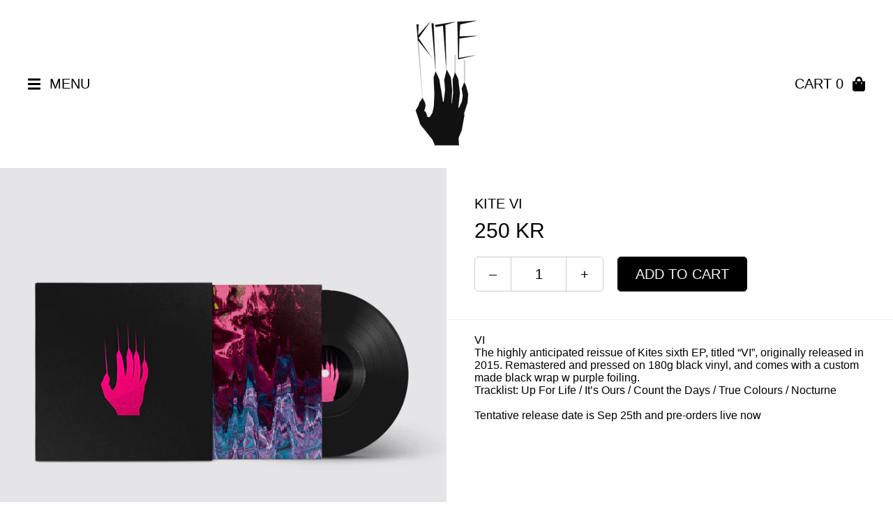

--- FILE ---
content_type: text/html; charset=utf-8
request_url: https://store.kitehq.band/collections/lp/products/kite-vi-1
body_size: 12907
content:
<!doctype html>
<!--[if IE 9]> <html class="ie9 no-js supports-no-cookies" lang="en"> <![endif]-->
<!--[if (gt IE 9)|!(IE)]><!--> <html class="no-js supports-no-cookies" lang="en"> <!--<![endif]-->
<head>
  <meta charset="utf-8">
  <meta http-equiv="X-UA-Compatible" content="IE=edge">
  <meta name="viewport" content="width=device-width,initial-scale=1">
  <meta name="theme-color" content="#b0b0b0">
  <link rel="canonical" href="https://store.kitehq.band/products/kite-vi-1"><link rel="shortcut icon" href="//store.kitehq.band/cdn/shop/files/Kite-logga-vector-te-affe_32x32.png?v=1613183166" type="image/png"><title>Kite VI
&ndash; Kite Official Merchandise</title><meta name="description" content="VI The highly anticipated reissue of Kites sixth EP, titled “VI”, originally released in 2015. Remastered and pressed on 180g black vinyl, and comes with a custom made black wrap w purple foiling. Tracklist: Up For Life / It’s Ours / Count the Days / True Colours / Nocturne Tentative release date is Sep 25th and pre-or">


<meta property="og:site_name" content="Kite Official Merchandise">
<meta property="og:url" content="https://store.kitehq.band/products/kite-vi-1">
<meta property="og:title" content="Kite VI">
<meta property="og:type" content="product">
<meta property="og:description" content="VI The highly anticipated reissue of Kites sixth EP, titled “VI”, originally released in 2015. Remastered and pressed on 180g black vinyl, and comes with a custom made black wrap w purple foiling. Tracklist: Up For Life / It’s Ours / Count the Days / True Colours / Nocturne Tentative release date is Sep 25th and pre-or"><meta property="product:availability" content="instock">
  <meta property="product:price:amount" content="250">
  <meta property="product:price:currency" content="SEK"><meta property="og:image" content="http://store.kitehq.band/cdn/shop/products/06_FRONT.png?v=1662097197">
      <meta property="og:image:secure_url" content="https://store.kitehq.band/cdn/shop/products/06_FRONT.png?v=1662097197">
      <meta property="og:image:width" content="2000">
      <meta property="og:image:height" content="2000">
      <meta property="og:image:alt" content="Kite VI"><meta property="og:image" content="http://store.kitehq.band/cdn/shop/files/06_FRONT.png?v=1713510684">
      <meta property="og:image:secure_url" content="https://store.kitehq.band/cdn/shop/files/06_FRONT.png?v=1713510684">
      <meta property="og:image:width" content="2000">
      <meta property="og:image:height" content="2000">
      <meta property="og:image:alt" content="Kite VI"><meta property="og:image" content="http://store.kitehq.band/cdn/shop/products/06_BOTH.png?v=1713510684">
      <meta property="og:image:secure_url" content="https://store.kitehq.band/cdn/shop/products/06_BOTH.png?v=1713510684">
      <meta property="og:image:width" content="2000">
      <meta property="og:image:height" content="2000">
      <meta property="og:image:alt" content="Kite VI">

<meta name="twitter:site" content="@">
<meta name="twitter:card" content="summary_large_image">
<meta name="twitter:title" content="Kite VI">
<meta name="twitter:description" content="VI The highly anticipated reissue of Kites sixth EP, titled “VI”, originally released in 2015. Remastered and pressed on 180g black vinyl, and comes with a custom made black wrap w purple foiling. Tracklist: Up For Life / It’s Ours / Count the Days / True Colours / Nocturne Tentative release date is Sep 25th and pre-or">

  <link href="//store.kitehq.band/cdn/shop/t/2/assets/../assets/mw.scss.css?v=260" rel="stylesheet" type="text/css" media="all" />
  <style>
  
  

  

  :root {
    --color-accent: #b0b0b0;
    --color-body-text: #000000;
    --color-main-background: #ffffff;
    --color-border: #808080;

    --font-heading: Helvetica, Arial, sans-serif;
    --font-body: Helvetica, Arial, sans-serif;
    --font-body-weight: 400;
    --font-body-style: normal;
    --font-body-bold-weight: 700;

    --color-header-bg: #ffffff;
    --color-header-text: #000000;

    --color-footer-bg: #f2f2f2;
    --color-footer-text: #464646;

    --color-button-bg: #000000;
    --color-button-text: #f8f8f8;
  }
</style>

  <script>
    document.documentElement.className = document.documentElement.className.replace('no-js', '');

    window.theme = {
      strings: {
        addToCart: "Add to Cart",
        soldOut: "Sold Out",
        unavailable: "Unavailable"
      },
      moneyFormat: "{{amount_no_decimals}} kr"
    };
  </script>

  
<!--[if (gt IE 9)|!(IE)]><!--><script type="text/javascript" src="//store.kitehq.band/cdn/shop/t/2/assets/vendors@layout.theme.js?v=148633456854044750861557252695" defer="defer"></script><!--<![endif]-->
<!--[if lte IE 9]><script type="text/javascript" src="//store.kitehq.band/cdn/shop/t/2/assets/vendors@layout.theme.js?v=148633456854044750861557252695"></script><![endif]--><!--[if (gt IE 9)|!(IE)]><!--><script type="text/javascript" src="//store.kitehq.band/cdn/shop/t/2/assets/layout.theme.js?v=66041096657453769281557252693" defer="defer"></script><!--<![endif]-->
<!--[if lte IE 9]><script type="text/javascript" src="//store.kitehq.band/cdn/shop/t/2/assets/layout.theme.js?v=66041096657453769281557252693"></script><![endif]--><!--[if (gt IE 9)|!(IE)]><!--><script type="text/javascript" src="//store.kitehq.band/cdn/shop/t/2/assets/vendors@template.index@template.product.js?v=123318510863531383571557252695" defer="defer"></script><!--<![endif]-->
<!--[if lte IE 9]><script type="text/javascript" src="//store.kitehq.band/cdn/shop/t/2/assets/vendors@template.index@template.product.js?v=123318510863531383571557252695"></script><![endif]--><!--[if (gt IE 9)|!(IE)]><!--><script type="text/javascript" src="//store.kitehq.band/cdn/shop/t/2/assets/template.product.js?v=105634551519843763111557252695" defer="defer"></script><!--<![endif]-->
<!--[if lte IE 9]><script type="text/javascript" src="//store.kitehq.band/cdn/shop/t/2/assets/template.product.js?v=105634551519843763111557252695"></script><![endif]-->

  <script>window.performance && window.performance.mark && window.performance.mark('shopify.content_for_header.start');</script><meta id="shopify-digital-wallet" name="shopify-digital-wallet" content="/9743269984/digital_wallets/dialog">
<meta name="shopify-checkout-api-token" content="943202ee9c4bc8433bfe83fc9121f07d">
<link rel="alternate" type="application/json+oembed" href="https://store.kitehq.band/products/kite-vi-1.oembed">
<script async="async" src="/checkouts/internal/preloads.js?locale=en-SE"></script>
<link rel="preconnect" href="https://shop.app" crossorigin="anonymous">
<script async="async" src="https://shop.app/checkouts/internal/preloads.js?locale=en-SE&shop_id=9743269984" crossorigin="anonymous"></script>
<script id="apple-pay-shop-capabilities" type="application/json">{"shopId":9743269984,"countryCode":"SE","currencyCode":"SEK","merchantCapabilities":["supports3DS"],"merchantId":"gid:\/\/shopify\/Shop\/9743269984","merchantName":"Kite Official Merchandise","requiredBillingContactFields":["postalAddress","email","phone"],"requiredShippingContactFields":["postalAddress","email","phone"],"shippingType":"shipping","supportedNetworks":["visa","maestro","masterCard","amex"],"total":{"type":"pending","label":"Kite Official Merchandise","amount":"1.00"},"shopifyPaymentsEnabled":true,"supportsSubscriptions":true}</script>
<script id="shopify-features" type="application/json">{"accessToken":"943202ee9c4bc8433bfe83fc9121f07d","betas":["rich-media-storefront-analytics"],"domain":"store.kitehq.band","predictiveSearch":true,"shopId":9743269984,"locale":"en"}</script>
<script>var Shopify = Shopify || {};
Shopify.shop = "kite-merch.myshopify.com";
Shopify.locale = "en";
Shopify.currency = {"active":"SEK","rate":"1.0"};
Shopify.country = "SE";
Shopify.theme = {"name":"theme-export-shop-vboysstockholm-com-hakanhell","id":46855422048,"schema_name":"Merchworld theme","schema_version":"1.0.0","theme_store_id":null,"role":"main"};
Shopify.theme.handle = "null";
Shopify.theme.style = {"id":null,"handle":null};
Shopify.cdnHost = "store.kitehq.band/cdn";
Shopify.routes = Shopify.routes || {};
Shopify.routes.root = "/";</script>
<script type="module">!function(o){(o.Shopify=o.Shopify||{}).modules=!0}(window);</script>
<script>!function(o){function n(){var o=[];function n(){o.push(Array.prototype.slice.apply(arguments))}return n.q=o,n}var t=o.Shopify=o.Shopify||{};t.loadFeatures=n(),t.autoloadFeatures=n()}(window);</script>
<script>
  window.ShopifyPay = window.ShopifyPay || {};
  window.ShopifyPay.apiHost = "shop.app\/pay";
  window.ShopifyPay.redirectState = null;
</script>
<script id="shop-js-analytics" type="application/json">{"pageType":"product"}</script>
<script defer="defer" async type="module" src="//store.kitehq.band/cdn/shopifycloud/shop-js/modules/v2/client.init-shop-cart-sync_C5BV16lS.en.esm.js"></script>
<script defer="defer" async type="module" src="//store.kitehq.band/cdn/shopifycloud/shop-js/modules/v2/chunk.common_CygWptCX.esm.js"></script>
<script type="module">
  await import("//store.kitehq.band/cdn/shopifycloud/shop-js/modules/v2/client.init-shop-cart-sync_C5BV16lS.en.esm.js");
await import("//store.kitehq.band/cdn/shopifycloud/shop-js/modules/v2/chunk.common_CygWptCX.esm.js");

  window.Shopify.SignInWithShop?.initShopCartSync?.({"fedCMEnabled":true,"windoidEnabled":true});

</script>
<script>
  window.Shopify = window.Shopify || {};
  if (!window.Shopify.featureAssets) window.Shopify.featureAssets = {};
  window.Shopify.featureAssets['shop-js'] = {"shop-cart-sync":["modules/v2/client.shop-cart-sync_ZFArdW7E.en.esm.js","modules/v2/chunk.common_CygWptCX.esm.js"],"init-fed-cm":["modules/v2/client.init-fed-cm_CmiC4vf6.en.esm.js","modules/v2/chunk.common_CygWptCX.esm.js"],"shop-button":["modules/v2/client.shop-button_tlx5R9nI.en.esm.js","modules/v2/chunk.common_CygWptCX.esm.js"],"shop-cash-offers":["modules/v2/client.shop-cash-offers_DOA2yAJr.en.esm.js","modules/v2/chunk.common_CygWptCX.esm.js","modules/v2/chunk.modal_D71HUcav.esm.js"],"init-windoid":["modules/v2/client.init-windoid_sURxWdc1.en.esm.js","modules/v2/chunk.common_CygWptCX.esm.js"],"shop-toast-manager":["modules/v2/client.shop-toast-manager_ClPi3nE9.en.esm.js","modules/v2/chunk.common_CygWptCX.esm.js"],"init-shop-email-lookup-coordinator":["modules/v2/client.init-shop-email-lookup-coordinator_B8hsDcYM.en.esm.js","modules/v2/chunk.common_CygWptCX.esm.js"],"init-shop-cart-sync":["modules/v2/client.init-shop-cart-sync_C5BV16lS.en.esm.js","modules/v2/chunk.common_CygWptCX.esm.js"],"avatar":["modules/v2/client.avatar_BTnouDA3.en.esm.js"],"pay-button":["modules/v2/client.pay-button_FdsNuTd3.en.esm.js","modules/v2/chunk.common_CygWptCX.esm.js"],"init-customer-accounts":["modules/v2/client.init-customer-accounts_DxDtT_ad.en.esm.js","modules/v2/client.shop-login-button_C5VAVYt1.en.esm.js","modules/v2/chunk.common_CygWptCX.esm.js","modules/v2/chunk.modal_D71HUcav.esm.js"],"init-shop-for-new-customer-accounts":["modules/v2/client.init-shop-for-new-customer-accounts_ChsxoAhi.en.esm.js","modules/v2/client.shop-login-button_C5VAVYt1.en.esm.js","modules/v2/chunk.common_CygWptCX.esm.js","modules/v2/chunk.modal_D71HUcav.esm.js"],"shop-login-button":["modules/v2/client.shop-login-button_C5VAVYt1.en.esm.js","modules/v2/chunk.common_CygWptCX.esm.js","modules/v2/chunk.modal_D71HUcav.esm.js"],"init-customer-accounts-sign-up":["modules/v2/client.init-customer-accounts-sign-up_CPSyQ0Tj.en.esm.js","modules/v2/client.shop-login-button_C5VAVYt1.en.esm.js","modules/v2/chunk.common_CygWptCX.esm.js","modules/v2/chunk.modal_D71HUcav.esm.js"],"shop-follow-button":["modules/v2/client.shop-follow-button_Cva4Ekp9.en.esm.js","modules/v2/chunk.common_CygWptCX.esm.js","modules/v2/chunk.modal_D71HUcav.esm.js"],"checkout-modal":["modules/v2/client.checkout-modal_BPM8l0SH.en.esm.js","modules/v2/chunk.common_CygWptCX.esm.js","modules/v2/chunk.modal_D71HUcav.esm.js"],"lead-capture":["modules/v2/client.lead-capture_Bi8yE_yS.en.esm.js","modules/v2/chunk.common_CygWptCX.esm.js","modules/v2/chunk.modal_D71HUcav.esm.js"],"shop-login":["modules/v2/client.shop-login_D6lNrXab.en.esm.js","modules/v2/chunk.common_CygWptCX.esm.js","modules/v2/chunk.modal_D71HUcav.esm.js"],"payment-terms":["modules/v2/client.payment-terms_CZxnsJam.en.esm.js","modules/v2/chunk.common_CygWptCX.esm.js","modules/v2/chunk.modal_D71HUcav.esm.js"]};
</script>
<script>(function() {
  var isLoaded = false;
  function asyncLoad() {
    if (isLoaded) return;
    isLoaded = true;
    var urls = ["https:\/\/chimpstatic.com\/mcjs-connected\/js\/users\/d0235f422c8abd0cfeec38c02\/d3f4f2f53c88bf7c58e350a84.js?shop=kite-merch.myshopify.com"];
    for (var i = 0; i < urls.length; i++) {
      var s = document.createElement('script');
      s.type = 'text/javascript';
      s.async = true;
      s.src = urls[i];
      var x = document.getElementsByTagName('script')[0];
      x.parentNode.insertBefore(s, x);
    }
  };
  if(window.attachEvent) {
    window.attachEvent('onload', asyncLoad);
  } else {
    window.addEventListener('load', asyncLoad, false);
  }
})();</script>
<script id="__st">var __st={"a":9743269984,"offset":3600,"reqid":"2e9a8e6c-a25c-4a48-8f8f-f1c828e70fdd-1768777351","pageurl":"store.kitehq.band\/collections\/lp\/products\/kite-vi-1","u":"769f05bd5434","p":"product","rtyp":"product","rid":7319594074270};</script>
<script>window.ShopifyPaypalV4VisibilityTracking = true;</script>
<script id="captcha-bootstrap">!function(){'use strict';const t='contact',e='account',n='new_comment',o=[[t,t],['blogs',n],['comments',n],[t,'customer']],c=[[e,'customer_login'],[e,'guest_login'],[e,'recover_customer_password'],[e,'create_customer']],r=t=>t.map((([t,e])=>`form[action*='/${t}']:not([data-nocaptcha='true']) input[name='form_type'][value='${e}']`)).join(','),a=t=>()=>t?[...document.querySelectorAll(t)].map((t=>t.form)):[];function s(){const t=[...o],e=r(t);return a(e)}const i='password',u='form_key',d=['recaptcha-v3-token','g-recaptcha-response','h-captcha-response',i],f=()=>{try{return window.sessionStorage}catch{return}},m='__shopify_v',_=t=>t.elements[u];function p(t,e,n=!1){try{const o=window.sessionStorage,c=JSON.parse(o.getItem(e)),{data:r}=function(t){const{data:e,action:n}=t;return t[m]||n?{data:e,action:n}:{data:t,action:n}}(c);for(const[e,n]of Object.entries(r))t.elements[e]&&(t.elements[e].value=n);n&&o.removeItem(e)}catch(o){console.error('form repopulation failed',{error:o})}}const l='form_type',E='cptcha';function T(t){t.dataset[E]=!0}const w=window,h=w.document,L='Shopify',v='ce_forms',y='captcha';let A=!1;((t,e)=>{const n=(g='f06e6c50-85a8-45c8-87d0-21a2b65856fe',I='https://cdn.shopify.com/shopifycloud/storefront-forms-hcaptcha/ce_storefront_forms_captcha_hcaptcha.v1.5.2.iife.js',D={infoText:'Protected by hCaptcha',privacyText:'Privacy',termsText:'Terms'},(t,e,n)=>{const o=w[L][v],c=o.bindForm;if(c)return c(t,g,e,D).then(n);var r;o.q.push([[t,g,e,D],n]),r=I,A||(h.body.append(Object.assign(h.createElement('script'),{id:'captcha-provider',async:!0,src:r})),A=!0)});var g,I,D;w[L]=w[L]||{},w[L][v]=w[L][v]||{},w[L][v].q=[],w[L][y]=w[L][y]||{},w[L][y].protect=function(t,e){n(t,void 0,e),T(t)},Object.freeze(w[L][y]),function(t,e,n,w,h,L){const[v,y,A,g]=function(t,e,n){const i=e?o:[],u=t?c:[],d=[...i,...u],f=r(d),m=r(i),_=r(d.filter((([t,e])=>n.includes(e))));return[a(f),a(m),a(_),s()]}(w,h,L),I=t=>{const e=t.target;return e instanceof HTMLFormElement?e:e&&e.form},D=t=>v().includes(t);t.addEventListener('submit',(t=>{const e=I(t);if(!e)return;const n=D(e)&&!e.dataset.hcaptchaBound&&!e.dataset.recaptchaBound,o=_(e),c=g().includes(e)&&(!o||!o.value);(n||c)&&t.preventDefault(),c&&!n&&(function(t){try{if(!f())return;!function(t){const e=f();if(!e)return;const n=_(t);if(!n)return;const o=n.value;o&&e.removeItem(o)}(t);const e=Array.from(Array(32),(()=>Math.random().toString(36)[2])).join('');!function(t,e){_(t)||t.append(Object.assign(document.createElement('input'),{type:'hidden',name:u})),t.elements[u].value=e}(t,e),function(t,e){const n=f();if(!n)return;const o=[...t.querySelectorAll(`input[type='${i}']`)].map((({name:t})=>t)),c=[...d,...o],r={};for(const[a,s]of new FormData(t).entries())c.includes(a)||(r[a]=s);n.setItem(e,JSON.stringify({[m]:1,action:t.action,data:r}))}(t,e)}catch(e){console.error('failed to persist form',e)}}(e),e.submit())}));const S=(t,e)=>{t&&!t.dataset[E]&&(n(t,e.some((e=>e===t))),T(t))};for(const o of['focusin','change'])t.addEventListener(o,(t=>{const e=I(t);D(e)&&S(e,y())}));const B=e.get('form_key'),M=e.get(l),P=B&&M;t.addEventListener('DOMContentLoaded',(()=>{const t=y();if(P)for(const e of t)e.elements[l].value===M&&p(e,B);[...new Set([...A(),...v().filter((t=>'true'===t.dataset.shopifyCaptcha))])].forEach((e=>S(e,t)))}))}(h,new URLSearchParams(w.location.search),n,t,e,['guest_login'])})(!0,!0)}();</script>
<script integrity="sha256-4kQ18oKyAcykRKYeNunJcIwy7WH5gtpwJnB7kiuLZ1E=" data-source-attribution="shopify.loadfeatures" defer="defer" src="//store.kitehq.band/cdn/shopifycloud/storefront/assets/storefront/load_feature-a0a9edcb.js" crossorigin="anonymous"></script>
<script crossorigin="anonymous" defer="defer" src="//store.kitehq.band/cdn/shopifycloud/storefront/assets/shopify_pay/storefront-65b4c6d7.js?v=20250812"></script>
<script data-source-attribution="shopify.dynamic_checkout.dynamic.init">var Shopify=Shopify||{};Shopify.PaymentButton=Shopify.PaymentButton||{isStorefrontPortableWallets:!0,init:function(){window.Shopify.PaymentButton.init=function(){};var t=document.createElement("script");t.src="https://store.kitehq.band/cdn/shopifycloud/portable-wallets/latest/portable-wallets.en.js",t.type="module",document.head.appendChild(t)}};
</script>
<script data-source-attribution="shopify.dynamic_checkout.buyer_consent">
  function portableWalletsHideBuyerConsent(e){var t=document.getElementById("shopify-buyer-consent"),n=document.getElementById("shopify-subscription-policy-button");t&&n&&(t.classList.add("hidden"),t.setAttribute("aria-hidden","true"),n.removeEventListener("click",e))}function portableWalletsShowBuyerConsent(e){var t=document.getElementById("shopify-buyer-consent"),n=document.getElementById("shopify-subscription-policy-button");t&&n&&(t.classList.remove("hidden"),t.removeAttribute("aria-hidden"),n.addEventListener("click",e))}window.Shopify?.PaymentButton&&(window.Shopify.PaymentButton.hideBuyerConsent=portableWalletsHideBuyerConsent,window.Shopify.PaymentButton.showBuyerConsent=portableWalletsShowBuyerConsent);
</script>
<script data-source-attribution="shopify.dynamic_checkout.cart.bootstrap">document.addEventListener("DOMContentLoaded",(function(){function t(){return document.querySelector("shopify-accelerated-checkout-cart, shopify-accelerated-checkout")}if(t())Shopify.PaymentButton.init();else{new MutationObserver((function(e,n){t()&&(Shopify.PaymentButton.init(),n.disconnect())})).observe(document.body,{childList:!0,subtree:!0})}}));
</script>
<link id="shopify-accelerated-checkout-styles" rel="stylesheet" media="screen" href="https://store.kitehq.band/cdn/shopifycloud/portable-wallets/latest/accelerated-checkout-backwards-compat.css" crossorigin="anonymous">
<style id="shopify-accelerated-checkout-cart">
        #shopify-buyer-consent {
  margin-top: 1em;
  display: inline-block;
  width: 100%;
}

#shopify-buyer-consent.hidden {
  display: none;
}

#shopify-subscription-policy-button {
  background: none;
  border: none;
  padding: 0;
  text-decoration: underline;
  font-size: inherit;
  cursor: pointer;
}

#shopify-subscription-policy-button::before {
  box-shadow: none;
}

      </style>

<script>window.performance && window.performance.mark && window.performance.mark('shopify.content_for_header.end');</script>
<link href="https://monorail-edge.shopifysvc.com" rel="dns-prefetch">
<script>(function(){if ("sendBeacon" in navigator && "performance" in window) {try {var session_token_from_headers = performance.getEntriesByType('navigation')[0].serverTiming.find(x => x.name == '_s').description;} catch {var session_token_from_headers = undefined;}var session_cookie_matches = document.cookie.match(/_shopify_s=([^;]*)/);var session_token_from_cookie = session_cookie_matches && session_cookie_matches.length === 2 ? session_cookie_matches[1] : "";var session_token = session_token_from_headers || session_token_from_cookie || "";function handle_abandonment_event(e) {var entries = performance.getEntries().filter(function(entry) {return /monorail-edge.shopifysvc.com/.test(entry.name);});if (!window.abandonment_tracked && entries.length === 0) {window.abandonment_tracked = true;var currentMs = Date.now();var navigation_start = performance.timing.navigationStart;var payload = {shop_id: 9743269984,url: window.location.href,navigation_start,duration: currentMs - navigation_start,session_token,page_type: "product"};window.navigator.sendBeacon("https://monorail-edge.shopifysvc.com/v1/produce", JSON.stringify({schema_id: "online_store_buyer_site_abandonment/1.1",payload: payload,metadata: {event_created_at_ms: currentMs,event_sent_at_ms: currentMs}}));}}window.addEventListener('pagehide', handle_abandonment_event);}}());</script>
<script id="web-pixels-manager-setup">(function e(e,d,r,n,o){if(void 0===o&&(o={}),!Boolean(null===(a=null===(i=window.Shopify)||void 0===i?void 0:i.analytics)||void 0===a?void 0:a.replayQueue)){var i,a;window.Shopify=window.Shopify||{};var t=window.Shopify;t.analytics=t.analytics||{};var s=t.analytics;s.replayQueue=[],s.publish=function(e,d,r){return s.replayQueue.push([e,d,r]),!0};try{self.performance.mark("wpm:start")}catch(e){}var l=function(){var e={modern:/Edge?\/(1{2}[4-9]|1[2-9]\d|[2-9]\d{2}|\d{4,})\.\d+(\.\d+|)|Firefox\/(1{2}[4-9]|1[2-9]\d|[2-9]\d{2}|\d{4,})\.\d+(\.\d+|)|Chrom(ium|e)\/(9{2}|\d{3,})\.\d+(\.\d+|)|(Maci|X1{2}).+ Version\/(15\.\d+|(1[6-9]|[2-9]\d|\d{3,})\.\d+)([,.]\d+|)( \(\w+\)|)( Mobile\/\w+|) Safari\/|Chrome.+OPR\/(9{2}|\d{3,})\.\d+\.\d+|(CPU[ +]OS|iPhone[ +]OS|CPU[ +]iPhone|CPU IPhone OS|CPU iPad OS)[ +]+(15[._]\d+|(1[6-9]|[2-9]\d|\d{3,})[._]\d+)([._]\d+|)|Android:?[ /-](13[3-9]|1[4-9]\d|[2-9]\d{2}|\d{4,})(\.\d+|)(\.\d+|)|Android.+Firefox\/(13[5-9]|1[4-9]\d|[2-9]\d{2}|\d{4,})\.\d+(\.\d+|)|Android.+Chrom(ium|e)\/(13[3-9]|1[4-9]\d|[2-9]\d{2}|\d{4,})\.\d+(\.\d+|)|SamsungBrowser\/([2-9]\d|\d{3,})\.\d+/,legacy:/Edge?\/(1[6-9]|[2-9]\d|\d{3,})\.\d+(\.\d+|)|Firefox\/(5[4-9]|[6-9]\d|\d{3,})\.\d+(\.\d+|)|Chrom(ium|e)\/(5[1-9]|[6-9]\d|\d{3,})\.\d+(\.\d+|)([\d.]+$|.*Safari\/(?![\d.]+ Edge\/[\d.]+$))|(Maci|X1{2}).+ Version\/(10\.\d+|(1[1-9]|[2-9]\d|\d{3,})\.\d+)([,.]\d+|)( \(\w+\)|)( Mobile\/\w+|) Safari\/|Chrome.+OPR\/(3[89]|[4-9]\d|\d{3,})\.\d+\.\d+|(CPU[ +]OS|iPhone[ +]OS|CPU[ +]iPhone|CPU IPhone OS|CPU iPad OS)[ +]+(10[._]\d+|(1[1-9]|[2-9]\d|\d{3,})[._]\d+)([._]\d+|)|Android:?[ /-](13[3-9]|1[4-9]\d|[2-9]\d{2}|\d{4,})(\.\d+|)(\.\d+|)|Mobile Safari.+OPR\/([89]\d|\d{3,})\.\d+\.\d+|Android.+Firefox\/(13[5-9]|1[4-9]\d|[2-9]\d{2}|\d{4,})\.\d+(\.\d+|)|Android.+Chrom(ium|e)\/(13[3-9]|1[4-9]\d|[2-9]\d{2}|\d{4,})\.\d+(\.\d+|)|Android.+(UC? ?Browser|UCWEB|U3)[ /]?(15\.([5-9]|\d{2,})|(1[6-9]|[2-9]\d|\d{3,})\.\d+)\.\d+|SamsungBrowser\/(5\.\d+|([6-9]|\d{2,})\.\d+)|Android.+MQ{2}Browser\/(14(\.(9|\d{2,})|)|(1[5-9]|[2-9]\d|\d{3,})(\.\d+|))(\.\d+|)|K[Aa][Ii]OS\/(3\.\d+|([4-9]|\d{2,})\.\d+)(\.\d+|)/},d=e.modern,r=e.legacy,n=navigator.userAgent;return n.match(d)?"modern":n.match(r)?"legacy":"unknown"}(),u="modern"===l?"modern":"legacy",c=(null!=n?n:{modern:"",legacy:""})[u],f=function(e){return[e.baseUrl,"/wpm","/b",e.hashVersion,"modern"===e.buildTarget?"m":"l",".js"].join("")}({baseUrl:d,hashVersion:r,buildTarget:u}),m=function(e){var d=e.version,r=e.bundleTarget,n=e.surface,o=e.pageUrl,i=e.monorailEndpoint;return{emit:function(e){var a=e.status,t=e.errorMsg,s=(new Date).getTime(),l=JSON.stringify({metadata:{event_sent_at_ms:s},events:[{schema_id:"web_pixels_manager_load/3.1",payload:{version:d,bundle_target:r,page_url:o,status:a,surface:n,error_msg:t},metadata:{event_created_at_ms:s}}]});if(!i)return console&&console.warn&&console.warn("[Web Pixels Manager] No Monorail endpoint provided, skipping logging."),!1;try{return self.navigator.sendBeacon.bind(self.navigator)(i,l)}catch(e){}var u=new XMLHttpRequest;try{return u.open("POST",i,!0),u.setRequestHeader("Content-Type","text/plain"),u.send(l),!0}catch(e){return console&&console.warn&&console.warn("[Web Pixels Manager] Got an unhandled error while logging to Monorail."),!1}}}}({version:r,bundleTarget:l,surface:e.surface,pageUrl:self.location.href,monorailEndpoint:e.monorailEndpoint});try{o.browserTarget=l,function(e){var d=e.src,r=e.async,n=void 0===r||r,o=e.onload,i=e.onerror,a=e.sri,t=e.scriptDataAttributes,s=void 0===t?{}:t,l=document.createElement("script"),u=document.querySelector("head"),c=document.querySelector("body");if(l.async=n,l.src=d,a&&(l.integrity=a,l.crossOrigin="anonymous"),s)for(var f in s)if(Object.prototype.hasOwnProperty.call(s,f))try{l.dataset[f]=s[f]}catch(e){}if(o&&l.addEventListener("load",o),i&&l.addEventListener("error",i),u)u.appendChild(l);else{if(!c)throw new Error("Did not find a head or body element to append the script");c.appendChild(l)}}({src:f,async:!0,onload:function(){if(!function(){var e,d;return Boolean(null===(d=null===(e=window.Shopify)||void 0===e?void 0:e.analytics)||void 0===d?void 0:d.initialized)}()){var d=window.webPixelsManager.init(e)||void 0;if(d){var r=window.Shopify.analytics;r.replayQueue.forEach((function(e){var r=e[0],n=e[1],o=e[2];d.publishCustomEvent(r,n,o)})),r.replayQueue=[],r.publish=d.publishCustomEvent,r.visitor=d.visitor,r.initialized=!0}}},onerror:function(){return m.emit({status:"failed",errorMsg:"".concat(f," has failed to load")})},sri:function(e){var d=/^sha384-[A-Za-z0-9+/=]+$/;return"string"==typeof e&&d.test(e)}(c)?c:"",scriptDataAttributes:o}),m.emit({status:"loading"})}catch(e){m.emit({status:"failed",errorMsg:(null==e?void 0:e.message)||"Unknown error"})}}})({shopId: 9743269984,storefrontBaseUrl: "https://store.kitehq.band",extensionsBaseUrl: "https://extensions.shopifycdn.com/cdn/shopifycloud/web-pixels-manager",monorailEndpoint: "https://monorail-edge.shopifysvc.com/unstable/produce_batch",surface: "storefront-renderer",enabledBetaFlags: ["2dca8a86"],webPixelsConfigList: [{"id":"341541195","configuration":"{\"pixel_id\":\"496031621387641\",\"pixel_type\":\"facebook_pixel\",\"metaapp_system_user_token\":\"-\"}","eventPayloadVersion":"v1","runtimeContext":"OPEN","scriptVersion":"ca16bc87fe92b6042fbaa3acc2fbdaa6","type":"APP","apiClientId":2329312,"privacyPurposes":["ANALYTICS","MARKETING","SALE_OF_DATA"],"dataSharingAdjustments":{"protectedCustomerApprovalScopes":["read_customer_address","read_customer_email","read_customer_name","read_customer_personal_data","read_customer_phone"]}},{"id":"186351947","eventPayloadVersion":"v1","runtimeContext":"LAX","scriptVersion":"1","type":"CUSTOM","privacyPurposes":["ANALYTICS"],"name":"Google Analytics tag (migrated)"},{"id":"shopify-app-pixel","configuration":"{}","eventPayloadVersion":"v1","runtimeContext":"STRICT","scriptVersion":"0450","apiClientId":"shopify-pixel","type":"APP","privacyPurposes":["ANALYTICS","MARKETING"]},{"id":"shopify-custom-pixel","eventPayloadVersion":"v1","runtimeContext":"LAX","scriptVersion":"0450","apiClientId":"shopify-pixel","type":"CUSTOM","privacyPurposes":["ANALYTICS","MARKETING"]}],isMerchantRequest: false,initData: {"shop":{"name":"Kite Official Merchandise","paymentSettings":{"currencyCode":"SEK"},"myshopifyDomain":"kite-merch.myshopify.com","countryCode":"SE","storefrontUrl":"https:\/\/store.kitehq.band"},"customer":null,"cart":null,"checkout":null,"productVariants":[{"price":{"amount":250.0,"currencyCode":"SEK"},"product":{"title":"Kite VI","vendor":"Kite Official Merchandise","id":"7319594074270","untranslatedTitle":"Kite VI","url":"\/products\/kite-vi-1","type":"Vinyl"},"id":"42011349581982","image":{"src":"\/\/store.kitehq.band\/cdn\/shop\/products\/06_FRONT.png?v=1662097197"},"sku":"","title":"Default Title","untranslatedTitle":"Default Title"}],"purchasingCompany":null},},"https://store.kitehq.band/cdn","fcfee988w5aeb613cpc8e4bc33m6693e112",{"modern":"","legacy":""},{"shopId":"9743269984","storefrontBaseUrl":"https:\/\/store.kitehq.band","extensionBaseUrl":"https:\/\/extensions.shopifycdn.com\/cdn\/shopifycloud\/web-pixels-manager","surface":"storefront-renderer","enabledBetaFlags":"[\"2dca8a86\"]","isMerchantRequest":"false","hashVersion":"fcfee988w5aeb613cpc8e4bc33m6693e112","publish":"custom","events":"[[\"page_viewed\",{}],[\"product_viewed\",{\"productVariant\":{\"price\":{\"amount\":250.0,\"currencyCode\":\"SEK\"},\"product\":{\"title\":\"Kite VI\",\"vendor\":\"Kite Official Merchandise\",\"id\":\"7319594074270\",\"untranslatedTitle\":\"Kite VI\",\"url\":\"\/products\/kite-vi-1\",\"type\":\"Vinyl\"},\"id\":\"42011349581982\",\"image\":{\"src\":\"\/\/store.kitehq.band\/cdn\/shop\/products\/06_FRONT.png?v=1662097197\"},\"sku\":\"\",\"title\":\"Default Title\",\"untranslatedTitle\":\"Default Title\"}}]]"});</script><script>
  window.ShopifyAnalytics = window.ShopifyAnalytics || {};
  window.ShopifyAnalytics.meta = window.ShopifyAnalytics.meta || {};
  window.ShopifyAnalytics.meta.currency = 'SEK';
  var meta = {"product":{"id":7319594074270,"gid":"gid:\/\/shopify\/Product\/7319594074270","vendor":"Kite Official Merchandise","type":"Vinyl","handle":"kite-vi-1","variants":[{"id":42011349581982,"price":25000,"name":"Kite VI","public_title":null,"sku":""}],"remote":false},"page":{"pageType":"product","resourceType":"product","resourceId":7319594074270,"requestId":"2e9a8e6c-a25c-4a48-8f8f-f1c828e70fdd-1768777351"}};
  for (var attr in meta) {
    window.ShopifyAnalytics.meta[attr] = meta[attr];
  }
</script>
<script class="analytics">
  (function () {
    var customDocumentWrite = function(content) {
      var jquery = null;

      if (window.jQuery) {
        jquery = window.jQuery;
      } else if (window.Checkout && window.Checkout.$) {
        jquery = window.Checkout.$;
      }

      if (jquery) {
        jquery('body').append(content);
      }
    };

    var hasLoggedConversion = function(token) {
      if (token) {
        return document.cookie.indexOf('loggedConversion=' + token) !== -1;
      }
      return false;
    }

    var setCookieIfConversion = function(token) {
      if (token) {
        var twoMonthsFromNow = new Date(Date.now());
        twoMonthsFromNow.setMonth(twoMonthsFromNow.getMonth() + 2);

        document.cookie = 'loggedConversion=' + token + '; expires=' + twoMonthsFromNow;
      }
    }

    var trekkie = window.ShopifyAnalytics.lib = window.trekkie = window.trekkie || [];
    if (trekkie.integrations) {
      return;
    }
    trekkie.methods = [
      'identify',
      'page',
      'ready',
      'track',
      'trackForm',
      'trackLink'
    ];
    trekkie.factory = function(method) {
      return function() {
        var args = Array.prototype.slice.call(arguments);
        args.unshift(method);
        trekkie.push(args);
        return trekkie;
      };
    };
    for (var i = 0; i < trekkie.methods.length; i++) {
      var key = trekkie.methods[i];
      trekkie[key] = trekkie.factory(key);
    }
    trekkie.load = function(config) {
      trekkie.config = config || {};
      trekkie.config.initialDocumentCookie = document.cookie;
      var first = document.getElementsByTagName('script')[0];
      var script = document.createElement('script');
      script.type = 'text/javascript';
      script.onerror = function(e) {
        var scriptFallback = document.createElement('script');
        scriptFallback.type = 'text/javascript';
        scriptFallback.onerror = function(error) {
                var Monorail = {
      produce: function produce(monorailDomain, schemaId, payload) {
        var currentMs = new Date().getTime();
        var event = {
          schema_id: schemaId,
          payload: payload,
          metadata: {
            event_created_at_ms: currentMs,
            event_sent_at_ms: currentMs
          }
        };
        return Monorail.sendRequest("https://" + monorailDomain + "/v1/produce", JSON.stringify(event));
      },
      sendRequest: function sendRequest(endpointUrl, payload) {
        // Try the sendBeacon API
        if (window && window.navigator && typeof window.navigator.sendBeacon === 'function' && typeof window.Blob === 'function' && !Monorail.isIos12()) {
          var blobData = new window.Blob([payload], {
            type: 'text/plain'
          });

          if (window.navigator.sendBeacon(endpointUrl, blobData)) {
            return true;
          } // sendBeacon was not successful

        } // XHR beacon

        var xhr = new XMLHttpRequest();

        try {
          xhr.open('POST', endpointUrl);
          xhr.setRequestHeader('Content-Type', 'text/plain');
          xhr.send(payload);
        } catch (e) {
          console.log(e);
        }

        return false;
      },
      isIos12: function isIos12() {
        return window.navigator.userAgent.lastIndexOf('iPhone; CPU iPhone OS 12_') !== -1 || window.navigator.userAgent.lastIndexOf('iPad; CPU OS 12_') !== -1;
      }
    };
    Monorail.produce('monorail-edge.shopifysvc.com',
      'trekkie_storefront_load_errors/1.1',
      {shop_id: 9743269984,
      theme_id: 46855422048,
      app_name: "storefront",
      context_url: window.location.href,
      source_url: "//store.kitehq.band/cdn/s/trekkie.storefront.cd680fe47e6c39ca5d5df5f0a32d569bc48c0f27.min.js"});

        };
        scriptFallback.async = true;
        scriptFallback.src = '//store.kitehq.band/cdn/s/trekkie.storefront.cd680fe47e6c39ca5d5df5f0a32d569bc48c0f27.min.js';
        first.parentNode.insertBefore(scriptFallback, first);
      };
      script.async = true;
      script.src = '//store.kitehq.band/cdn/s/trekkie.storefront.cd680fe47e6c39ca5d5df5f0a32d569bc48c0f27.min.js';
      first.parentNode.insertBefore(script, first);
    };
    trekkie.load(
      {"Trekkie":{"appName":"storefront","development":false,"defaultAttributes":{"shopId":9743269984,"isMerchantRequest":null,"themeId":46855422048,"themeCityHash":"1799353853959677929","contentLanguage":"en","currency":"SEK","eventMetadataId":"05ae54e2-6cda-447a-8508-6fd57b6871ba"},"isServerSideCookieWritingEnabled":true,"monorailRegion":"shop_domain","enabledBetaFlags":["65f19447"]},"Session Attribution":{},"S2S":{"facebookCapiEnabled":true,"source":"trekkie-storefront-renderer","apiClientId":580111}}
    );

    var loaded = false;
    trekkie.ready(function() {
      if (loaded) return;
      loaded = true;

      window.ShopifyAnalytics.lib = window.trekkie;

      var originalDocumentWrite = document.write;
      document.write = customDocumentWrite;
      try { window.ShopifyAnalytics.merchantGoogleAnalytics.call(this); } catch(error) {};
      document.write = originalDocumentWrite;

      window.ShopifyAnalytics.lib.page(null,{"pageType":"product","resourceType":"product","resourceId":7319594074270,"requestId":"2e9a8e6c-a25c-4a48-8f8f-f1c828e70fdd-1768777351","shopifyEmitted":true});

      var match = window.location.pathname.match(/checkouts\/(.+)\/(thank_you|post_purchase)/)
      var token = match? match[1]: undefined;
      if (!hasLoggedConversion(token)) {
        setCookieIfConversion(token);
        window.ShopifyAnalytics.lib.track("Viewed Product",{"currency":"SEK","variantId":42011349581982,"productId":7319594074270,"productGid":"gid:\/\/shopify\/Product\/7319594074270","name":"Kite VI","price":"250.00","sku":"","brand":"Kite Official Merchandise","variant":null,"category":"Vinyl","nonInteraction":true,"remote":false},undefined,undefined,{"shopifyEmitted":true});
      window.ShopifyAnalytics.lib.track("monorail:\/\/trekkie_storefront_viewed_product\/1.1",{"currency":"SEK","variantId":42011349581982,"productId":7319594074270,"productGid":"gid:\/\/shopify\/Product\/7319594074270","name":"Kite VI","price":"250.00","sku":"","brand":"Kite Official Merchandise","variant":null,"category":"Vinyl","nonInteraction":true,"remote":false,"referer":"https:\/\/store.kitehq.band\/collections\/lp\/products\/kite-vi-1"});
      }
    });


        var eventsListenerScript = document.createElement('script');
        eventsListenerScript.async = true;
        eventsListenerScript.src = "//store.kitehq.band/cdn/shopifycloud/storefront/assets/shop_events_listener-3da45d37.js";
        document.getElementsByTagName('head')[0].appendChild(eventsListenerScript);

})();</script>
  <script>
  if (!window.ga || (window.ga && typeof window.ga !== 'function')) {
    window.ga = function ga() {
      (window.ga.q = window.ga.q || []).push(arguments);
      if (window.Shopify && window.Shopify.analytics && typeof window.Shopify.analytics.publish === 'function') {
        window.Shopify.analytics.publish("ga_stub_called", {}, {sendTo: "google_osp_migration"});
      }
      console.error("Shopify's Google Analytics stub called with:", Array.from(arguments), "\nSee https://help.shopify.com/manual/promoting-marketing/pixels/pixel-migration#google for more information.");
    };
    if (window.Shopify && window.Shopify.analytics && typeof window.Shopify.analytics.publish === 'function') {
      window.Shopify.analytics.publish("ga_stub_initialized", {}, {sendTo: "google_osp_migration"});
    }
  }
</script>
<script
  defer
  src="https://store.kitehq.band/cdn/shopifycloud/perf-kit/shopify-perf-kit-3.0.4.min.js"
  data-application="storefront-renderer"
  data-shop-id="9743269984"
  data-render-region="gcp-us-east1"
  data-page-type="product"
  data-theme-instance-id="46855422048"
  data-theme-name="Merchworld theme"
  data-theme-version="1.0.0"
  data-monorail-region="shop_domain"
  data-resource-timing-sampling-rate="10"
  data-shs="true"
  data-shs-beacon="true"
  data-shs-export-with-fetch="true"
  data-shs-logs-sample-rate="1"
  data-shs-beacon-endpoint="https://store.kitehq.band/api/collect"
></script>
</head>

<body id="kite-vi" class="template-product">

  <a class="in-page-link visually-hidden skip-link" href="#MainContent">Skip to content</a>

  <div id="shopify-section-header" class="shopify-section"><section data-section-id="header" data-section-type="header" class="header-wrapper">

  <header role="banner">
    
      <div class="h1">
    
        <a href="/" class="logo-image">
          
            
            <img src="//store.kitehq.band/cdn/shop/files/Kite-logga-vector-te-affe_140x.png?v=1613183166"
                srcset="//store.kitehq.band/cdn/shop/files/Kite-logga-vector-te-affe_140x.png?v=1613183166 1x, //store.kitehq.band/cdn/shop/files/Kite-logga-vector-te-affe_140x@2x.png?v=1613183166 2x"
                alt="Kite Official Merchandise">
          
        </a>
    
      </div>
    
    
    <div class="menu-trigger">
      <svg xmlns="http://www.w3.org/2000/svg" viewBox="0 0 448 512"><path d="M16 132h416c8.837 0 16-7.163 16-16V76c0-8.837-7.163-16-16-16H16C7.163 60 0 67.163 0 76v40c0 8.837 7.163 16 16 16zm0 160h416c8.837 0 16-7.163 16-16v-40c0-8.837-7.163-16-16-16H16c-8.837 0-16 7.163-16 16v40c0 8.837 7.163 16 16 16zm0 160h416c8.837 0 16-7.163 16-16v-40c0-8.837-7.163-16-16-16H16c-8.837 0-16 7.163-16 16v40c0 8.837 7.163 16 16 16z"/></svg>
      <span>Menu</span>
    </div>
    
    <div class="cart-trigger">
      <a href="/cart">
        <span>
          Cart
          0
        </span>
        <svg xmlns="http://www.w3.org/2000/svg" viewBox="0 0 448 512"><path d="M352 160v-32C352 57.42 294.579 0 224 0 153.42 0 96 57.42 96 128v32H0v272c0 44.183 35.817 80 80 80h288c44.183 0 80-35.817 80-80V160h-96zm-192-32c0-35.29 28.71-64 64-64s64 28.71 64 64v32H160v-32zm160 120c-13.255 0-24-10.745-24-24s10.745-24 24-24 24 10.745 24 24-10.745 24-24 24zm-192 0c-13.255 0-24-10.745-24-24s10.745-24 24-24 24 10.745 24 24-10.745 24-24 24z"/></svg>
      </a>
    </div>

  </header>
</section>

<nav role="navigation" class="main-navigation">
  <ul>
    
      
        <li>
          <a href="/">
            Store
          </a>
          <ul>
            
              <li>
                <a href="/collections/lp">
                  Vinyl
                </a>
              </li>
            
              <li>
                <a href="/collections/t-shirt">
                  T-shirts
                </a>
              </li>
            
              <li>
                <a href="/collections/poster">
                  Posters
                </a>
              </li>
            
              <li>
                <a href="/collections/longsleeve">
                  Longsleeve
                </a>
              </li>
            
              <li>
                <a href="/collections/accessories">
                  Accessories
                </a>
              </li>
            
              <li>
                <a href="/collections/all-products">
                  Hoods
                </a>
              </li>
            
          </ul>
        </li>
      
    
      
        <li>
          <a href="/pages/information">
            Information
          </a>
        </li>
      
    
      
        <li>
          <a href="https://www.facebook.com/KiteHQ/">
            KiteHQ
          </a>
        </li>
      
    
  </ul>
</nav>


  <style>
    .logo-image {
      display: block;
      max-width: 140px;
    }
  </style>




<script type="application/ld+json">
{
  "@context": "http://schema.org",
  "@type": "Organization",
  "name": "Kite Official Merchandise",
  
    
    "logo": "https://store.kitehq.band/cdn/shop/files/Kite-logga-vector-te-affe_500x.png?v=1613183166",
  
  "sameAs": [
    "",
    "",
    "",
    "",
    "",
    "",
    "",
    ""
  ],
  "url": "https://store.kitehq.band"
}
</script>


</div>

  <main role="main" id="MainContent">
    <div id="shopify-section-product" class="shopify-section"><div data-section-id="product" data-section-type="product" data-enable-history-state="true" class="product-wrapper"><div class="product-details">
    <div class="product-details-primary">
      <h1>Kite VI</h1>

      <form action="/cart/add" method="post" enctype="multipart/form-data">
        <div data-price-wrapper>
          <span data-product-price>
            250 kr
          </span>

          
        </div>

        

        <select name="id" class="no-js" data-product-select>
          
            <option
              selected="selected"
              
              value="42011349581982">
                Default Title
            </option>
          
        </select>
        
        <div class="add-wrapper">
          <div class="quantity-wrapper">
            <label for="Quantity">Quantity</label>
            <span class="quantity-decr">–</span>
            <input type="number" id="Quantity" name="quantity" value="1" min="1">
            <span class="quantity-incr">+</span>
          </div>

          <button
            type="submit"
            name="add"
            data-add-to-cart
            >
              <span data-add-to-cart-text>
                
                  Add to Cart
                
              </span>
          </button>
        </div>

      </form>
    </div>
    <div class="product-details-secondary">
      <div class="rte">
        <div style="margin: 0px; line-height: normal;">VI</div>
<div style="margin: 0px; line-height: normal;">The highly anticipated reissue of Kites sixth EP, titled “VI”, originally released in 2015. Remastered and pressed on 180g black vinyl, and comes with a custom made black wrap w purple foiling.</div>
<div style="margin: 0px; line-height: normal;">Tracklist: Up For Life / It’s Ours / Count the Days / True Colours / Nocturne</div>
<div class="yj6qo ajU">
<div aria-expanded="false" aria-label="Visa förkortat innehåll" data-tooltip="Visa förkortat innehåll" role="button" class="ajR" id=":8h" tabindex="0"><img src="https://ssl.gstatic.com/ui/v1/icons/mail/images/cleardot.gif" class="ajT"></div>
<div aria-expanded="false" aria-label="Visa förkortat innehåll" data-tooltip="Visa förkortat innehåll" role="button" class="ajR" tabindex="0"></div>
<div aria-expanded="false" aria-label="Visa förkortat innehåll" data-tooltip="Visa förkortat innehåll" role="button" class="ajR" tabindex="0">Tentative release date is Sep 25th and pre-orders live now</div>
</div>
      </div>

      
        <script type="application/json" data-product-json>
          {"id":7319594074270,"title":"Kite VI","handle":"kite-vi-1","description":"\u003cdiv style=\"margin: 0px; line-height: normal;\"\u003eVI\u003c\/div\u003e\n\u003cdiv style=\"margin: 0px; line-height: normal;\"\u003eThe highly anticipated reissue of Kites sixth EP, titled “VI”, originally released in 2015. Remastered and pressed on 180g black vinyl, and comes with a custom made black wrap w purple foiling.\u003c\/div\u003e\n\u003cdiv style=\"margin: 0px; line-height: normal;\"\u003eTracklist: Up For Life \/ It’s Ours \/ Count the Days \/ True Colours \/ Nocturne\u003c\/div\u003e\n\u003cdiv class=\"yj6qo ajU\"\u003e\n\u003cdiv aria-expanded=\"false\" aria-label=\"Visa förkortat innehåll\" data-tooltip=\"Visa förkortat innehåll\" role=\"button\" class=\"ajR\" id=\":8h\" tabindex=\"0\"\u003e\u003cimg src=\"https:\/\/ssl.gstatic.com\/ui\/v1\/icons\/mail\/images\/cleardot.gif\" class=\"ajT\"\u003e\u003c\/div\u003e\n\u003cdiv aria-expanded=\"false\" aria-label=\"Visa förkortat innehåll\" data-tooltip=\"Visa förkortat innehåll\" role=\"button\" class=\"ajR\" tabindex=\"0\"\u003e\u003c\/div\u003e\n\u003cdiv aria-expanded=\"false\" aria-label=\"Visa förkortat innehåll\" data-tooltip=\"Visa förkortat innehåll\" role=\"button\" class=\"ajR\" tabindex=\"0\"\u003eTentative release date is Sep 25th and pre-orders live now\u003c\/div\u003e\n\u003c\/div\u003e","published_at":"2022-09-02T13:16:17+02:00","created_at":"2022-09-02T07:39:36+02:00","vendor":"Kite Official Merchandise","type":"Vinyl","tags":["Vinyl"],"price":25000,"price_min":25000,"price_max":25000,"available":true,"price_varies":false,"compare_at_price":null,"compare_at_price_min":0,"compare_at_price_max":0,"compare_at_price_varies":false,"variants":[{"id":42011349581982,"title":"Default Title","option1":"Default Title","option2":null,"option3":null,"sku":"","requires_shipping":true,"taxable":true,"featured_image":null,"available":true,"name":"Kite VI","public_title":null,"options":["Default Title"],"price":25000,"weight":540,"compare_at_price":null,"inventory_management":"shopify","barcode":"","requires_selling_plan":false,"selling_plan_allocations":[]}],"images":["\/\/store.kitehq.band\/cdn\/shop\/products\/06_FRONT.png?v=1662097197","\/\/store.kitehq.band\/cdn\/shop\/files\/06_FRONT.png?v=1713510684","\/\/store.kitehq.band\/cdn\/shop\/products\/06_BOTH.png?v=1713510684"],"featured_image":"\/\/store.kitehq.band\/cdn\/shop\/products\/06_FRONT.png?v=1662097197","options":["Title"],"media":[{"alt":null,"id":26616864768158,"position":1,"preview_image":{"aspect_ratio":1.0,"height":2000,"width":2000,"src":"\/\/store.kitehq.band\/cdn\/shop\/products\/06_FRONT.png?v=1662097197"},"aspect_ratio":1.0,"height":2000,"media_type":"image","src":"\/\/store.kitehq.band\/cdn\/shop\/products\/06_FRONT.png?v=1662097197","width":2000},{"alt":null,"id":45874817990987,"position":2,"preview_image":{"aspect_ratio":1.0,"height":2000,"width":2000,"src":"\/\/store.kitehq.band\/cdn\/shop\/files\/06_FRONT.png?v=1713510684"},"aspect_ratio":1.0,"height":2000,"media_type":"image","src":"\/\/store.kitehq.band\/cdn\/shop\/files\/06_FRONT.png?v=1713510684","width":2000},{"alt":null,"id":26616864866462,"position":3,"preview_image":{"aspect_ratio":1.0,"height":2000,"width":2000,"src":"\/\/store.kitehq.band\/cdn\/shop\/products\/06_BOTH.png?v=1713510684"},"aspect_ratio":1.0,"height":2000,"media_type":"image","src":"\/\/store.kitehq.band\/cdn\/shop\/products\/06_BOTH.png?v=1713510684","width":2000}],"requires_selling_plan":false,"selling_plan_groups":[],"content":"\u003cdiv style=\"margin: 0px; line-height: normal;\"\u003eVI\u003c\/div\u003e\n\u003cdiv style=\"margin: 0px; line-height: normal;\"\u003eThe highly anticipated reissue of Kites sixth EP, titled “VI”, originally released in 2015. Remastered and pressed on 180g black vinyl, and comes with a custom made black wrap w purple foiling.\u003c\/div\u003e\n\u003cdiv style=\"margin: 0px; line-height: normal;\"\u003eTracklist: Up For Life \/ It’s Ours \/ Count the Days \/ True Colours \/ Nocturne\u003c\/div\u003e\n\u003cdiv class=\"yj6qo ajU\"\u003e\n\u003cdiv aria-expanded=\"false\" aria-label=\"Visa förkortat innehåll\" data-tooltip=\"Visa förkortat innehåll\" role=\"button\" class=\"ajR\" id=\":8h\" tabindex=\"0\"\u003e\u003cimg src=\"https:\/\/ssl.gstatic.com\/ui\/v1\/icons\/mail\/images\/cleardot.gif\" class=\"ajT\"\u003e\u003c\/div\u003e\n\u003cdiv aria-expanded=\"false\" aria-label=\"Visa förkortat innehåll\" data-tooltip=\"Visa förkortat innehåll\" role=\"button\" class=\"ajR\" tabindex=\"0\"\u003e\u003c\/div\u003e\n\u003cdiv aria-expanded=\"false\" aria-label=\"Visa förkortat innehåll\" data-tooltip=\"Visa förkortat innehåll\" role=\"button\" class=\"ajR\" tabindex=\"0\"\u003eTentative release date is Sep 25th and pre-orders live now\u003c\/div\u003e\n\u003c\/div\u003e"}
        </script>
      
    </div>
  </div>

  
    <div class="product-images">
      <ul>
        
          
        
          
            <li>
              <div id="ImageWrapper-53187985047883-0" data-image-id="53187985047883" class="responsive-image__wrapper " >
  <img id="Image-53187985047883-0"
    class="responsive-image__image lazyload "
    src="//store.kitehq.band/cdn/shop/files/06_FRONT_300x.png?v=1713510684"
    data-src="//store.kitehq.band/cdn/shop/files/06_FRONT_{width}x.png?v=1713510684"
    data-widths="[180, 360, 540, 720, 900, 1080, 1296, 1512, 1728, 1944, 2160, 2376, 2592, 2808, 3024]"
    data-aspectratio="1.0"
    data-sizes="auto"
    alt="Kite VI"
    
  >
</div>

<noscript>
  <img class="" src="//store.kitehq.band/cdn/shop/files/06_FRONT_2048x2048.png?v=1713510684" alt="Kite VI">
</noscript>

            </li>
          
        
          
            <li>
              <div id="ImageWrapper-34181590614174-1" data-image-id="34181590614174" class="responsive-image__wrapper " >
  <img id="Image-34181590614174-1"
    class="responsive-image__image lazyload "
    src="//store.kitehq.band/cdn/shop/products/06_BOTH_300x.png?v=1713510684"
    data-src="//store.kitehq.band/cdn/shop/products/06_BOTH_{width}x.png?v=1713510684"
    data-widths="[180, 360, 540, 720, 900, 1080, 1296, 1512, 1728, 1944, 2160, 2376, 2592, 2808, 3024]"
    data-aspectratio="1.0"
    data-sizes="auto"
    alt="Kite VI"
    
  >
</div>

<noscript>
  <img class="" src="//store.kitehq.band/cdn/shop/products/06_BOTH_2048x2048.png?v=1713510684" alt="Kite VI">
</noscript>

            </li>
          
        
      </ul>
    </div>
  
  
</div></div>
<div id="shopify-section-featured-collection" class="shopify-section">


</div>

<script type="application/ld+json">
{
  "@context": "http://schema.org/",
  "@type": "Product",
  "name": "Kite VI",
  "url": "https://store.kitehq.band/products/kite-vi-1",
  
    
    "image": [
      "https://store.kitehq.band/cdn/shop/products/06_FRONT_2000x.png?v=1662097197"
    ],
  
  "description": "VI
The highly anticipated reissue of Kites sixth EP, titled “VI”, originally released in 2015. Remastered and pressed on 180g black vinyl, and comes with a custom made black wrap w purple foiling.
Tracklist: Up For Life / It’s Ours / Count the Days / True Colours / Nocturne



Tentative release date is Sep 25th and pre-orders live now
",
  
  "brand": {
    "@type": "Thing",
    "name": "Kite Official Merchandise"
  },
  
    "offers": [
      
        {
          "@type" : "Offer",
          "availability" : "http://schema.org/InStock",
          "price" : "250.0",
          "priceCurrency" : "SEK",
          "url" : "https://store.kitehq.band/products/kite-vi-1?variant=42011349581982",
          "itemOffered" :
          {
              "@type" : "Product",
              
              
                "name" : "Default Title",
              
              
              
                "weight": {
                  "@type": "QuantitativeValue",
                  
                    "unitCode": "kg",
                  
                  "value": "0.54 kg"
                },
              
              "url": "https://store.kitehq.band/products/kite-vi-1?variant=42011349581982"
          }
        }
      
    ]
  
}
</script>

    <footer>
      <div id="shopify-section-footer" class="shopify-section">
  <ul>
    
      <li><a href="/pages/information">Information</a></li>
    
  </ul>

<ul>
  


    

  


    

  


    

  


    

  


    

  


    

  


    

  


    

  
</ul>

</div>
    </footer>
  </main>



</body>
</html>


--- FILE ---
content_type: text/css
request_url: https://store.kitehq.band/cdn/shop/t/2/assets/mw.scss.css?v=260
body_size: 3235
content:
html{line-height:1.15;-ms-text-size-adjust:100%;-webkit-text-size-adjust:100%}body{margin:0}article,aside,footer,header,nav,section{display:block}h1{font-size:2em;margin:.67em 0}figcaption,figure,main{display:block}figure{margin:1em 40px}hr{box-sizing:content-box;height:0;overflow:visible}pre{font-family:monospace,monospace;font-size:1em}a{background-color:transparent;-webkit-text-decoration-skip:objects}abbr[title]{border-bottom:none;text-decoration:underline;-webkit-text-decoration:underline dotted;text-decoration:underline dotted}b,strong{font-weight:inherit}b,strong{font-weight:bolder}code,kbd,samp{font-family:monospace,monospace;font-size:1em}dfn{font-style:italic}mark{background-color:#ff0;color:#000}small{font-size:80%}sub,sup{font-size:75%;line-height:0;position:relative;vertical-align:baseline}sub{bottom:-.25em}sup{top:-.5em}audio,video{display:inline-block}audio:not([controls]){display:none;height:0}img{border-style:none}svg:not(:root){overflow:hidden}button,input,optgroup,select,textarea{font-family:sans-serif;font-size:100%;line-height:1.15;margin:0}button,input{overflow:visible}button,select{text-transform:none}button,html [type=button],[type=reset],[type=submit]{-webkit-appearance:button}button::-moz-focus-inner,[type=button]::-moz-focus-inner,[type=reset]::-moz-focus-inner,[type=submit]::-moz-focus-inner{border-style:none;padding:0}button:-moz-focusring,[type=button]:-moz-focusring,[type=reset]:-moz-focusring,[type=submit]:-moz-focusring{outline:1px dotted ButtonText}fieldset{padding:.35em .75em .625em}legend{box-sizing:border-box;color:inherit;display:table;max-width:100%;padding:0;white-space:normal}progress{display:inline-block;vertical-align:baseline}textarea{overflow:auto}[type=checkbox],[type=radio]{box-sizing:border-box;padding:0}[type=number]::-webkit-inner-spin-button,[type=number]::-webkit-outer-spin-button{height:auto}[type=search]{-webkit-appearance:textfield;outline-offset:-2px}[type=search]::-webkit-search-cancel-button,[type=search]::-webkit-search-decoration{-webkit-appearance:none}::-webkit-file-upload-button{-webkit-appearance:button;font:inherit}details,menu{display:block}summary{display:list-item}canvas{display:inline-block}template{display:none}[hidden]{display:none}a{color:inherit;text-decoration:none;border-bottom:1px solid;padding-bottom:3px;transition:color .2s ease}a:hover{color:var(--color-accent)}form{margin:0}a,area,button,[role=button],input,label,select,summary,textarea{touch-action:manipulation}input,textarea,select{-webkit-appearance:none;background:transparent;font-family:var(--font-body);font-size:1rem;max-width:100%;border:1px solid #ccc;border-radius:5px;font-size:1.25rem;padding:.625em 1.25em}input[disabled],textarea[disabled],select[disabled]{border-color:#000;background-color:#000;cursor:default}input[type=number]::-webkit-inner-spin-button,input[type=number]::-webkit-outer-spin-button{-webkit-appearance:none;margin:0}button,input[type=submit],label[for]{cursor:pointer;text-transform:uppercase}select{background:url(//store.kitehq.band/cdn/shop/t/2/assets/caret-down.svg?v=154459966723122943881557252693) no-repeat calc(100% - 1em)}button,.button{font-family:var(--font-heading);font-size:1.25rem;padding:.625em 1.25em;border:1px solid var(--color-button-bg);border-radius:5px;background:var(--color-button-bg);color:var(--color-button-text)}textarea{min-height:100px}select::-ms-expand{display:none}option{background-color:var(--color-main-background);color:var(--color-body-text)}.input-error{border-color:#ff6d6d;background-color:#fff;color:var(--color-body-text)}.clearfix{*zoom: 1}.clearfix:after{content:"";display:table;clear:both}.visually-hidden{position:absolute!important;overflow:hidden;width:1px;height:1px;margin:-1px;padding:0;border:0;clip:rect(0 0 0 0)}.js-focus-hidden:focus{outline:none}.label-hidden{position:absolute!important;overflow:hidden;width:1px;height:1px;margin:-1px;padding:0;border:0;clip:rect(0 0 0 0)}.no-placeholder .label-hidden,.visually-shown{position:inherit!important;overflow:auto;width:auto;height:auto;margin:0;clip:auto}.no-js:not(html){display:none}.no-js .no-js:not(html){display:block}.no-js .js{display:none}.supports-no-cookies:not(html){display:none}html.supports-no-cookies .supports-no-cookies:not(html){display:block}html.supports-no-cookies .supports-cookies{display:none}.skip-link:focus{position:absolute!important;overflow:auto;width:auto;height:auto;margin:0;clip:auto;z-index:10000;padding:15px;background-color:var(--color-main-background);color:var(--color-body-text);transition:none}[tabindex="-1"]:focus{outline:none}.hide{display:none!important}html{background-color:var(--color-main-background);box-sizing:border-box}*,*:before,*:after{box-sizing:border-box}body,html{height:100%}body{display:flex;flex-direction:column}#MainContent{display:flex;flex-wrap:wrap;height:100%}#MainContent>*{width:100%}figure{margin:0}img{vertical-align:bottom}img,picture{margin:0;max-width:100%}.rte{margin:0}.rte img{height:auto}.rte table{table-layout:fixed}.rte ul,.rte ol{margin:0 0 15px 30px}.rte strong{font-weight:var(--font-body-bold-weight)}.rte-table{overflow:auto;max-width:100%;-webkit-overflow-scrolling:touch}.rte__video-wrapper{position:relative;overflow:hidden;max-width:100%;height:0;height:auto;padding-bottom:56.25%}.rte__video-wrapper iframe{position:absolute;top:0;left:0;width:100%;height:100%}.rte__table-wrapper{overflow:auto;max-width:100%;-webkit-overflow-scrolling:touch}html{font-size:16px}body{font-family:var(--font-body);font-weight:var(--font-body-weight);font-style:var(--font-body-style);font-size:1rem}h1,h2,h3,h4,h5,h6{font-family:var(--font-heading);font-weight:400}p{line-height:1.5rem;margin:.5em 0}body,input,textarea,button,select{-webkit-font-smoothing:antialiased;-webkit-text-size-adjust:100%;-moz-text-size-adjust:100%;-ms-text-size-adjust:100%;text-size-adjust:100%}a:focus{color:inherit}.hero-banner{background-repeat:no-repeat}.hero-banner--article{min-height:278px;background-position:center;background-size:cover}.icon{display:inline-block;vertical-align:middle;width:20px;height:20px;fill:currentColor}.no-svg .icon{display:none}.icon--wide{width:40px}svg.icon:not(.icon--full-color) circle,svg.icon:not(.icon--full-color) ellipse,svg.icon:not(.icon--full-color) g,svg.icon:not(.icon--full-color) line,svg.icon:not(.icon--full-color) path,svg.icon:not(.icon--full-color) polygon,svg.icon:not(.icon--full-color) polyline,svg.icon:not(.icon--full-color) img,symbol.icon:not(.icon--full-color) circle,symbol.icon:not(.icon--full-color) ellipse,symbol.icon:not(.icon--full-color) g,symbol.icon:not(.icon--full-color) line,symbol.icon:not(.icon--full-color) path,symbol.icon:not(.icon--full-color) polygon,symbol.icon:not(.icon--full-color) polyline,symbol.icon:not(.icon--full-color) img{max-width:100%}svg.icon:not(.icon--full-color) rect,symbol.icon:not(.icon--full-color) rect{fill:inherit;stroke:inherit}.icon-fallback-text{position:absolute!important;overflow:hidden;width:1px;height:1px;margin:-1px;padding:0;border:0;clip:rect(0 0 0 0)}.no-svg .icon-fallback-text{position:static!important;overflow:auto;width:auto;height:auto;margin:0;clip:auto}.payment-icons{-webkit-user-select:none;-moz-user-select:none;-ms-user-select:none;user-select:none;cursor:default}.placeholder-svg{display:block;width:100%;max-width:100%;height:100%;max-height:100%;border:1px solid #161d25;background-color:#f9fafb;fill:#161d25}.placeholder-svg--small{width:480px}.placeholder-noblocks{padding:40px;text-align:center}.placeholder-background{position:absolute;top:0;right:0;bottom:0;left:0}.placeholder-background .icon{border:0}.responsive-image__wrapper{position:relative;overflow:hidden;width:100%;margin:0 auto}.no-js .responsive-image__wrapper{display:none}.responsive-image__wrapper img{display:block;width:100%}.responsive-image__wrapper--full-height{height:100%}.search-result,.list-collections,.featured-collection,.collection{padding:40px;display:flex;flex-wrap:wrap;text-transform:uppercase}@media (max-width: 1024px){.search-result,.list-collections,.featured-collection,.collection{padding-top:20px}}@media (max-width: 1024px){.search-result,.list-collections,.featured-collection,.collection{padding-right:20px}}@media (max-width: 1024px){.search-result,.list-collections,.featured-collection,.collection{padding-bottom:20px}}@media (max-width: 1024px){.search-result,.list-collections,.featured-collection,.collection{padding-left:20px}}.search-result a,.list-collections a,.featured-collection a,.collection a{border:none;padding:none}.search-result__item,.list-collections__item,.featured-collection__item,.collection__item{flex:0 0 25%;font-family:var(--font-heading);text-align:center;line-height:1.5rem}@media (max-width: 1024px){.search-result__item,.list-collections__item,.featured-collection__item,.collection__item{flex:0 0 50%}}.search-result__item p,.list-collections__item p,.featured-collection__item p,.collection__item p{margin:0}.search-result__item p:first-of-type,.list-collections__item p:first-of-type,.featured-collection__item p:first-of-type,.collection__item p:first-of-type{margin-top:1rem}.search-result__title,.list-collections__title,.featured-collection__title,.collection__title{font-size:1.25rem;flex-basis:100%;margin:0 0 1.25rem}.pagination{font-family:var(--font-heading);margin-top:1rem;width:100%;text-align:center}.pagination .prev{float:left}.pagination .next{float:right}.image-with-text{display:flex;flex-wrap:wrap;position:relative;text-transform:uppercase}.image-with-text__image{width:100%}.image-with-text__text-container{padding:40px;display:flex;justify-content:center;align-items:center;flex-direction:column}@media (max-width: 1024px){.image-with-text__text-container{padding-top:20px}}@media (max-width: 1024px){.image-with-text__text-container{padding-right:20px}}@media (max-width: 1024px){.image-with-text__text-container{padding-bottom:20px}}@media (max-width: 1024px){.image-with-text__text-container{padding-left:20px}}.image-with-text__text{position:absolute;width:100%;height:100%;display:flex;justify-content:center;align-items:center}.image-with-text__text a{display:flex;justify-content:center;align-items:center;width:100%;height:100%;border:none;padding:none}.image-with-text__text h2{font-size:2.625rem;margin:0}@media (max-width: 768px){.image-with-text__text h2{font-size:1.6rem}}.image-with-text__text p{font-family:var(--font-heading);font-size:1.25rem;margin:0}.hero-image-3{display:flex;flex-wrap:wrap;text-transform:uppercase}.hero-image-3__item{width:33.33%;position:relative}@media (max-width: 768px){.hero-image-3__item{width:100%}}.hero-image-3__text-container{padding:40px;width:100%}@media (max-width: 1024px){.hero-image-3__text-container{padding-top:20px}}@media (max-width: 1024px){.hero-image-3__text-container{padding-right:20px}}@media (max-width: 1024px){.hero-image-3__text-container{padding-bottom:20px}}@media (max-width: 1024px){.hero-image-3__text-container{padding-left:20px}}.hero-image-3__text{position:absolute;width:100%;height:100%;top:0;left:0}.hero-image-3__text a{display:flex;width:100%;height:100%;border:none;padding:none}.hero-image-3__text h2{font-size:1.25rem;margin:0}.header-wrapper{background:var(--color-header-bg);color:var(--color-header-text);font-family:var(--font-heading);font-size:1.25rem;padding:20px 40px;text-transform:uppercase}@media (max-width: 1024px){.header-wrapper{padding-right:20px}}@media (max-width: 1024px){.header-wrapper{padding-left:20px}}@media (max-width: 1024px){.header-wrapper{padding-top:10px;padding-bottom:10px}}.header-wrapper a{color:inherit;border:none;padding:none}.header-wrapper h1,.header-wrapper .h1{margin:0;order:2}@media (max-width: 768px){.header-wrapper h1,.header-wrapper .h1{order:1;width:100%;text-align:center;margin-bottom:10px}}.header-wrapper .logo-image{margin:0 auto}.header-wrapper header{display:flex;justify-content:space-between;align-items:center;flex-wrap:wrap}.header-wrapper svg{fill:var(--color-header-text);height:21px;margin:0 0 -.188em}.header-wrapper .cart-trigger svg{margin-left:.313em}.header-wrapper .menu-trigger svg{margin-right:.313em}.menu-trigger{width:25%;cursor:pointer;order:1}@media (max-width: 768px){.menu-trigger{width:50%}}.cart-trigger{width:25%;text-align:right;order:3}@media (max-width: 768px){.cart-trigger{width:50%}}.main-navigation{padding:40px;position:absolute;left:-400px;top:0;height:100%;width:100%;max-width:400px;background:var(--color-header-bg);color:var(--color-header-text);font-family:var(--font-heading);font-size:1.25rem;line-height:2rem;text-transform:uppercase;transition:left .3s ease}@media (max-width: 1024px){.main-navigation{padding-top:20px}}@media (max-width: 1024px){.main-navigation{padding-right:20px}}@media (max-width: 1024px){.main-navigation{padding-bottom:20px}}@media (max-width: 1024px){.main-navigation{padding-left:20px}}@media (max-width: 768px){.main-navigation{left:-90vw;max-width:90vw}}.main-navigation a{border:none;padding:none}.main-navigation ul{list-style:none;padding:0;margin:0}.main-navigation ul ul{padding-left:2rem}.header-wrapper,#MainContent,#shopify-section-footer{position:relative;transition:left .3s ease;left:0}body.main-navigation-active{overflow:hidden}body.main-navigation-active::-webkit-scrollbar{width:0;background:transparent}body.main-navigation-active .main-navigation{left:0;overflow:scroll}body.main-navigation-active .header-wrapper,body.main-navigation-active #MainContent{left:400px}@media (max-width: 768px){body.main-navigation-active .header-wrapper,body.main-navigation-active #MainContent{left:90vw}}.announcement-bar{padding-right:40px;padding-left:40px;background:var(--color-header-bg);color:var(--color-header-text);font-family:var(--font-body);text-transform:none;border-bottom:1px solid #333}@media (max-width: 1024px){.announcement-bar{padding-right:20px}}@media (max-width: 1024px){.announcement-bar{padding-left:20px}}.announcement-bar a{display:block;padding:10px 0;border:none}.announcement-bar p{margin:0}footer{padding:40px;display:flex;flex-wrap:wrap;margin-top:auto;font-family:var(--font-heading);font-size:1.25rem;background:var(--color-footer-bg);color:var(--color-footer-text)}@media (max-width: 1024px){footer{padding-top:20px}}@media (max-width: 1024px){footer{padding-right:20px}}@media (max-width: 1024px){footer{padding-bottom:20px}}@media (max-width: 1024px){footer{padding-left:20px}}#shopify-section-footer{display:flex;flex-wrap:wrap;width:50%}@media (max-width: 768px){#shopify-section-footer{width:100%;text-align:center}}#shopify-section-footer ul{width:50%;list-style:none;margin:0;padding:0}@media (max-width: 768px){#shopify-section-footer ul{width:100%;margin-bottom:1rem}}#shopify-section-footer a{color:inherit;border:none;padding:none}#shopify-section-newsletter{width:50%;text-align:right}@media (max-width: 768px){#shopify-section-newsletter{width:100%;text-align:center}}#shopify-section-newsletter #contact_form{display:flex;flex-wrap:wrap;margin-right:0}#shopify-section-newsletter label{display:block;margin-bottom:1rem}#shopify-section-newsletter p{display:none}#shopify-section-newsletter input{color:var(--color-footer-text);margin-right:20px;flex:1;border:1px solid}@media (max-width: 768px){#shopify-section-newsletter input{margin:0 0 1rem}}#shopify-section-newsletter input::-webkit-input-placeholder{color:var(--color-footer-text)}#shopify-section-newsletter input:-ms-input-placeholder{color:var(--color-footer-text)}#shopify-section-newsletter input::-ms-input-placeholder{color:var(--color-footer-text)}#shopify-section-newsletter input::placeholder{color:var(--color-footer-text)}#shopify-section-newsletter button{background:var(--color-footer-text);color:var(--color-footer-bg);border-color:inherit}@media (max-width: 768px){#shopify-section-newsletter button{width:100%}}.product-wrapper{display:flex;flex-wrap:wrap}.product-images{width:50%;order:1}@media (max-width: 1024px){.product-images{width:100%;order:2}}.product-images ul{list-style:none;margin:0;padding:0}.product-details{width:50%;order:2}@media (max-width: 1024px){.product-details{width:100%;order:1}}.product-details-primary{padding:40px;border-bottom:1px solid #eee;text-transform:uppercase}@media (max-width: 1024px){.product-details-primary{padding-top:20px}}@media (max-width: 1024px){.product-details-primary{padding-right:20px}}@media (max-width: 1024px){.product-details-primary{padding-bottom:20px}}@media (max-width: 1024px){.product-details-primary{padding-left:20px}}.product-details-primary h1{font-size:1.25rem;font-family:var(--font-heading);margin:0 0 .625rem}.product-details-primary div[data-price-wrapper]{font-size:1.875rem;font-family:var(--font-heading);margin-bottom:1.25rem}.product-details-primary label{display:none}.product-details-primary select{width:100%;margin-bottom:1.25rem}.add-wrapper{display:flex}.quantity-wrapper{display:flex;border:1px solid #ccc;border-radius:5px;margin-right:1.25rem}.quantity-wrapper span{display:flex;align-items:center;font-size:1.25rem;padding:.625em 1em;cursor:pointer}.quantity-wrapper input{border-radius:0;border-top:none;border-bottom:none;width:5rem;text-align:center}.product-details-secondary{padding:20px 40px}@media (max-width: 1024px){.product-details-secondary{padding-right:20px}}@media (max-width: 1024px){.product-details-secondary{padding-left:20px}}@media (max-width: 1024px){.product-details-secondary{padding-top:10px;padding-bottom:10px}}#your-shopping-cart .cart-container{padding:40px;text-transform:uppercase}@media (max-width: 1024px){#your-shopping-cart .cart-container{padding-top:20px}}@media (max-width: 1024px){#your-shopping-cart .cart-container{padding-right:20px}}@media (max-width: 1024px){#your-shopping-cart .cart-container{padding-bottom:20px}}@media (max-width: 1024px){#your-shopping-cart .cart-container{padding-left:20px}}#your-shopping-cart h1{font-size:1.25rem;flex-basis:100%;margin:0 0 1.25rem}#your-shopping-cart a{border:none;padding:none}#your-shopping-cart table{width:100%}#your-shopping-cart th span{display:inline-block;margin-bottom:1rem}#your-shopping-cart th,#your-shopping-cart td{text-align:center}#your-shopping-cart th:first-of-type,#your-shopping-cart td:first-of-type{text-align:left}@media (max-width: 1024px){#your-shopping-cart th:first-of-type,#your-shopping-cart td:first-of-type{width:100%}}#your-shopping-cart th:last-of-type,#your-shopping-cart td:last-of-type{text-align:right}@media (max-width: 1024px){#your-shopping-cart td{display:flex;flex-wrap:wrap}}@media (max-width: 1024px){#your-shopping-cart tr{display:flex;flex-wrap:wrap;padding-bottom:15px;margin-bottom:15px;border-bottom:1px solid #ccc}}@media (max-width: 1024px){#your-shopping-cart td[data-label=Total]{line-height:52px;margin-left:auto}}@media (max-width: 1024px){#your-shopping-cart thead,#your-shopping-cart td[data-label=Price]{display:none}}#your-shopping-cart input[type=number]{max-width:150px;text-align:center}@media (max-width: 1024px){#your-shopping-cart input[type=number]{max-width:80px}}#your-shopping-cart p{margin:0}.cart-product-info{display:flex}.cart-product-info__image{max-width:100px;margin-right:1rem}.cart-product-info__text{display:flex;align-items:center}.cart-product-info__text p{display:inline-block}.cart-product-info__text p:last-of-type:before{content:", "}.cart-total{display:flex;flex-wrap:wrap;margin-top:1rem}.cart-total__notes{width:50%}.cart-total__amount{width:50%;text-align:right}.cart-total__amount .price{font-family:var(--font-heading);font-size:1.25rem}.cart-actions{margin-top:2rem;text-align:right}.cart-actions input:last-of-type{margin-left:1rem}.rich-text-section{padding:40px}@media (max-width: 1024px){.rich-text-section{padding-top:20px}}@media (max-width: 1024px){.rich-text-section{padding-right:20px}}@media (max-width: 1024px){.rich-text-section{padding-bottom:20px}}@media (max-width: 1024px){.rich-text-section{padding-left:20px}}.rich-text-section h2{font-size:1.25rem;flex-basis:100%;margin:0 0 1.25rem;text-transform:uppercase}.giftcard-qr img,.apple-wallet-image{display:block;margin:0 auto}@media print{@page{margin:.5cm}p{orphans:3;widows:3}.print-giftcard,.apple-wallet{display:none}}.product-single__thumbnail-image{border:2px solid transparent}.active-thumbnail .product-single__thumbnail-image{border-color:var(--color-border)}body.template-page .rte{text-transform:none;line-height:1.5rem}.page-container{padding-right:40px;padding-bottom:40px;padding-left:40px}@media (max-width: 1024px){.page-container{padding-right:20px}}@media (max-width: 1024px){.page-container{padding-bottom:20px}}@media (max-width: 1024px){.page-container{padding-left:20px}}#contact_form{margin-top:2rem;max-width:600px;margin:0 auto}#contact_form label{display:block;margin:1rem 0}#contact_form input,#contact_form textarea{width:100%}#contact_form .button{margin-top:1rem}body.template-search #MainContent .search-result form{display:flex;width:100%;margin-bottom:20px}body.template-search #MainContent .search-result form input{flex:1 1 auto;margin-right:20px}body.template-search #MainContent ul{list-style:none;margin:0;padding:0}a.featured-collection__item{padding:1em}@media only screen and (max-width: 600px){a.featured-collection__item{padding:1px 7px}}
/*# sourceMappingURL=/cdn/shop/t/2/assets/mw.scss.css.map?v=260 */


--- FILE ---
content_type: text/javascript
request_url: https://store.kitehq.band/cdn/shop/t/2/assets/template.product.js?v=105634551519843763111557252695
body_size: 654
content:
!function(t){function a(a){for(var n,o,d=a[0],u=a[1],s=a[2],l=0,h=[];l<d.length;l++)o=d[l],r[o]&&h.push(r[o][0]),r[o]=0;for(n in u)Object.prototype.hasOwnProperty.call(u,n)&&(t[n]=u[n]);for(c&&c(a);h.length;)h.shift()();return i.push.apply(i,s||[]),e()}function e(){for(var t,a=0;a<i.length;a++){for(var e=i[a],n=!0,d=1;d<e.length;d++){var u=e[d];0!==r[u]&&(n=!1)}n&&(i.splice(a--,1),t=o(o.s=e[0]))}return t}var n={},r={5:0},i=[];function o(a){if(n[a])return n[a].exports;var e=n[a]={i:a,l:!1,exports:{}};return t[a].call(e.exports,e,e.exports,o),e.l=!0,e.exports}o.m=t,o.c=n,o.d=function(t,a,e){o.o(t,a)||Object.defineProperty(t,a,{configurable:!1,enumerable:!0,get:e})},o.r=function(t){Object.defineProperty(t,"__esModule",{value:!0})},o.n=function(t){var a=t&&t.__esModule?function(){return t.default}:function(){return t};return o.d(a,"a",a),a},o.o=function(t,a){return Object.prototype.hasOwnProperty.call(t,a)},o.p="";var d=window.webpackJsonp=window.webpackJsonp||[],u=d.push.bind(d);d.push=a,d=d.slice();for(var s=0;s<d.length;s++)a(d[s]);var c=u;i.push([256,0,1]),e()}({103:function(t,a,e){"use strict";var n=o(e(18)),r=o(e(142)),i=e(138);function o(t){return t&&t.__esModule?t:{default:t}}var d="[data-add-to-cart]",u="[data-add-to-cart-text]",s="[data-price-wrapper]",c="[data-product-image-wrapper]",l="[data-product-json]",h="[data-product-single-thumbnail]",p="active-thumbnail",f="hide";o(e(72)).default.register("product",{onLoad:function(){if((0,n.default)(l,this.$container).html()){this.productSingleObject=JSON.parse((0,n.default)(l,this.$container).html());var t={$container:this.$container,enableHistoryState:this.$container.data("enable-history-state")||!1,singleOptionSelector:"[data-single-option-selector]",originalSelectorId:"[data-product-select]",product:this.productSingleObject};this.settings={},this.variants=new r.default(t),this.$featuredImage=(0,n.default)("[data-product-featured-image]",this.$container),this.$container.on("variantChange"+this.namespace,this.updateAddToCartState.bind(this)),this.$container.on("variantPriceChange"+this.namespace,this.updateProductPrices.bind(this)),this.$featuredImage.length>0&&this.$container.on("variantImageChange"+this.namespace,this.updateImages.bind(this))}},setActiveThumbnail:function(t){var a=t;void 0===a&&(a=(0,n.default)(c+":not('."+f+"')").data("image-id"));var e=(0,n.default)(h+"[data-thumbnail-id='"+a+"']");(0,n.default)(h).removeClass(p).removeAttr("aria-current"),e.addClass(p),e.attr("aria-current",!0)},switchImage:function(t){var a=(0,n.default)(c+"[data-image-id='"+t+"']",this.$container),e=(0,n.default)(c+":not([data-image-id='"+t+"'])",this.$container);a.removeClass(f),e.addClass(f)},updateAddToCartState:function(t){var a=t.variant;if(!a)return(0,n.default)(d,this.$container).prop("disabled",!0),(0,n.default)(u,this.$container).html(theme.strings.unavailable),void(0,n.default)(s,this.$container).addClass(f);(0,n.default)(s,this.$container).removeClass(f),a.available?((0,n.default)(d,this.$container).prop("disabled",!1),(0,n.default)(u,this.$container).html(theme.strings.addToCart)):((0,n.default)(d,this.$container).prop("disabled",!0),(0,n.default)(u,this.$container).html(theme.strings.soldOut))},updateImages:function(t){var a=t.variant.featured_image.id;this.switchImage(a),this.setActiveThumbnail(a)},updateProductPrices:function(t){var a=t.variant,e=(0,n.default)("[data-compare-price]",this.$container),r=e.add("[data-compare-text]",this.$container);(0,n.default)("[data-product-price]",this.$container).html((0,i.formatMoney)(a.price,theme.moneyFormat)),a.compare_at_price>a.price?(e.html((0,i.formatMoney)(a.compare_at_price,theme.moneyFormat)),r.removeClass(f)):(e.html(""),r.addClass(f))},onUnload:function(){this.$container.off(this.namespace)}})},256:function(t,a,e){"use strict";e(103);var n=i(e(18)),r=i(e(72));function i(t){return t&&t.__esModule?t:{default:t}}(0,n.default)(document).ready(function(){r.default.load("product"),(0,n.default)(".quantity-decr").on("click",function(){(0,n.default)(".quantity-wrapper input").val(function(t,a){var e=parseInt(a,10)-1;return e<=1?1:e})}),(0,n.default)(".quantity-incr").on("click",function(){(0,n.default)(".quantity-wrapper input").val(function(t,a){return parseInt(a,10)+1})})})}});

--- FILE ---
content_type: image/svg+xml
request_url: https://store.kitehq.band/cdn/shop/t/2/assets/caret-down.svg?v=154459966723122943881557252693
body_size: -117
content:
<?xml version="1.0" encoding="UTF-8"?>
<svg width="13px" height="9px" viewBox="0 0 13 9" version="1.1" xmlns="http://www.w3.org/2000/svg" xmlns:xlink="http://www.w3.org/1999/xlink">
    <!-- Generator: Sketch 49.3 (51167) - http://www.bohemiancoding.com/sketch -->
    <title></title>
    <desc>Created with Sketch.</desc>
    <defs></defs>
    <g id="Page-1" stroke="none" stroke-width="1" fill="none" fill-rule="evenodd">
        <g id="03a-product" transform="translate(-1367.000000, -271.000000)" fill="#000000">
            <path d="M1372.58592,279.250009 L1367.27344,273.937522 C1367.09115,273.75523 1367,273.533877 1367,273.273461 C1367,273.013044 1367.09115,272.791691 1367.27344,272.6094 L1368.17187,271.750027 C1368.35416,271.567735 1368.57552,271.47659 1368.83593,271.47659 C1369.09635,271.47659 1369.3177,271.567735 1369.49999,271.750027 L1373.24999,275.500018 L1376.99998,271.750027 C1377.18227,271.567735 1377.40362,271.47659 1377.66404,271.47659 C1377.92445,271.47659 1378.14581,271.567735 1378.3281,271.750027 L1379.22653,272.6094 C1379.40882,272.791691 1379.49997,273.013044 1379.49997,273.273461 C1379.49997,273.533877 1379.40882,273.75523 1379.22653,273.937522 L1373.91405,279.250009 C1373.73175,279.4323 1373.5104,279.523446 1373.24999,279.523446 C1372.98957,279.523446 1372.76822,279.4323 1372.58592,279.250009 Z" id=""></path>
        </g>
    </g>
</svg>

--- FILE ---
content_type: text/javascript
request_url: https://store.kitehq.band/cdn/shop/t/2/assets/vendors@template.index@template.product.js?v=123318510863531383571557252695
body_size: 33498
content:
(window.webpackJsonp=window.webpackJsonp||[]).push([[1],[,,,,,,,,,,function(t,n,e){"use strict";var r=e(44),i=e(11),u=e(41),o=e(1),a=i.a?i.a.isConcatSpreadable:void 0,c=function(t){return Object(o.a)(t)||Object(u.a)(t)||!!(a&&t&&t[a])};n.a=function t(n,e,i,u,o){var a=-1,f=n.length;for(i||(i=c),o||(o=[]);++a<f;){var s=n[a];e>0&&i(s)?e>1?t(s,e-1,i,u,o):Object(r.a)(o,s):u||(o[o.length]=s)}return o}},,,,function(t,n,e){"use strict";var r=e(159),i=e(4),u=e(66),o=Object.prototype.hasOwnProperty,a=function(t){if(!Object(i.a)(t))return function(t){var n=[];if(null!=t)for(var e in Object(t))n.push(e);return n}(t);var n=Object(u.a)(t),e=[];for(var r in t)("constructor"!=r||!n&&o.call(t,r))&&e.push(r);return e},c=e(12);n.a=function(t){return Object(c.a)(t)?Object(r.a)(t,!0):a(t)}},function(t,n,e){"use strict";n.a=function(t){var n=null==t?0:t.length;return n?t[n-1]:void 0}},,function(t,n,e){"use strict";n.a=function(t,n){var e=-1,r=t.length;for(n||(n=Array(r));++e<r;)n[e]=t[e];return n}},,,function(t,n,e){"use strict";n.a=function(t,n,e){switch(e.length){case 0:return t.call(n);case 1:return t.call(n,e[0]);case 2:return t.call(n,e[0],e[1]);case 3:return t.call(n,e[0],e[1],e[2])}return t.apply(n,e)}},,,function(t,n,e){"use strict";n.a=function(t,n,e){var r=-1,i=t.length;n<0&&(n=-n>i?0:i+n),(e=e>i?i:e)<0&&(e+=i),i=n>e?0:e-n>>>0,n>>>=0;for(var u=Array(i);++r<i;)u[r]=t[r+n];return u}},function(t,n,e){"use strict";n.a=function(t,n){for(var e=-1,r=null==t?0:t.length;++e<r&&!1!==n(t[e],e,t););return t}},,,function(t,n,e){var r=e(96)("wks"),i=e(70),u=e(40).Symbol,o="function"==typeof u;(t.exports=function(t){return r[t]||(r[t]=o&&u[t]||(o?u:i)("Symbol."+t))}).store=r},,,,function(t,n,e){"use strict";var r=e(117),i=e(7);n.a=function(t,n){return t&&Object(r.a)(t,n,i.a)}},function(t,n,e){"use strict";var r=e(65),i=e(37);n.a=function(t,n,e,u){var o=!e;e||(e={});for(var a=-1,c=n.length;++a<c;){var f=n[a],s=u?u(e[f],t[f],f,e,t):void 0;void 0===s&&(s=t[f]),o?Object(i.a)(e,f,s):Object(r.a)(e,f,s)}return e}},,,function(t,n,e){"use strict";var r=e(56),i=e(24),u=e(65),o=e(151),a=e(32),c=e(14),f=function(t,n){return t&&Object(a.a)(n,Object(c.a)(n),t)},s=e(154),l=e(17),d=e(123),p=function(t,n){return Object(a.a)(t,Object(d.a)(t),n)},h=e(152),v=function(t,n){return Object(a.a)(t,Object(h.a)(t),n)},b=e(125),j=e(118),O=e(30),y=Object.prototype.hasOwnProperty,g=function(t){var n=t.length,e=new t.constructor(n);return n&&"string"==typeof t[0]&&y.call(t,"index")&&(e.index=t.index,e.input=t.input),e},_=e(119),m=/\w*$/,x=e(11),w=x.a?x.a.prototype:void 0,A=w?w.valueOf:void 0,S=e(150),I=function(t,n,e){var r=t.constructor;switch(n){case"[object ArrayBuffer]":return Object(_.a)(t);case"[object Boolean]":case"[object Date]":return new r(+t);case"[object DataView]":return function(t,n){var e=n?Object(_.a)(t.buffer):t.buffer;return new t.constructor(e,t.byteOffset,t.byteLength)}(t,e);case"[object Float32Array]":case"[object Float64Array]":case"[object Int8Array]":case"[object Int16Array]":case"[object Int32Array]":case"[object Uint8Array]":case"[object Uint8ClampedArray]":case"[object Uint16Array]":case"[object Uint32Array]":return Object(S.a)(t,e);case"[object Map]":return new r;case"[object Number]":case"[object String]":return new r(t);case"[object RegExp]":return function(t){var n=new t.constructor(t.source,m.exec(t));return n.lastIndex=t.lastIndex,n}(t);case"[object Set]":return new r;case"[object Symbol]":return function(t){return A?Object(A.call(t)):{}}(t)}},k=e(153),E=e(1),B=e(34),M=e(109),W=e(4),R=e(110),L=e(7),P="[object Arguments]",T="[object Function]",C="[object Object]",D={};D[P]=D["[object Array]"]=D["[object ArrayBuffer]"]=D["[object DataView]"]=D["[object Boolean]"]=D["[object Date]"]=D["[object Float32Array]"]=D["[object Float64Array]"]=D["[object Int8Array]"]=D["[object Int16Array]"]=D["[object Int32Array]"]=D["[object Map]"]=D["[object Number]"]=D[C]=D["[object RegExp]"]=D["[object Set]"]=D["[object String]"]=D["[object Symbol]"]=D["[object Uint8Array]"]=D["[object Uint8ClampedArray]"]=D["[object Uint16Array]"]=D["[object Uint32Array]"]=!0,D["[object Error]"]=D[T]=D["[object WeakMap]"]=!1,n.a=function t(n,e,a,c,d,h){var y,_=1&e,m=2&e,x=4&e;if(a&&(y=d?a(n,c,d,h):a(n)),void 0!==y)return y;if(!Object(W.a)(n))return n;var w=Object(E.a)(n);if(w){if(y=g(n),!_)return Object(l.a)(n,y)}else{var A=Object(O.a)(n),S=A==T||"[object GeneratorFunction]"==A;if(Object(B.a)(n))return Object(s.a)(n,_);if(A==C||A==P||S&&!d){if(y=m||S?{}:Object(k.a)(n),!_)return m?v(n,f(y,n)):p(n,Object(o.a)(y,n))}else{if(!D[A])return d?n:{};y=I(n,A,_)}}h||(h=new r.a);var N=h.get(n);if(N)return N;if(h.set(n,y),Object(R.a)(n))return n.forEach(function(r){y.add(t(r,e,a,r,n,h))}),y;if(Object(M.a)(n))return n.forEach(function(r,i){y.set(i,t(r,e,a,i,n,h))}),y;var z=x?m?j.a:b.a:m?keysIn:L.a,$=w?void 0:z(n);return Object(i.a)($||n,function(r,i){$&&(r=n[i=r]),Object(u.a)(y,i,t(r,e,a,i,n,h))}),y}},function(t,n,e){"use strict";var r=e(111),i=e(155),u=e(115);n.a=function(t){return Object(u.a)(Object(i.a)(t,void 0,r.a),t+"")}},function(t,n,e){"use strict";var r=e(86);n.a=function(t,n,e){"__proto__"==n&&r.a?Object(r.a)(t,n,{configurable:!0,enumerable:!0,value:e,writable:!0}):t[n]=e}},,function(t,n,e){var r=e(63),i=e(140),u=e(102),o=Object.defineProperty;n.f=e(47)?Object.defineProperty:function(t,n,e){if(r(t),n=u(n,!0),r(e),i)try{return o(t,n,e)}catch(t){}if("get"in e||"set"in e)throw TypeError("Accessors not supported!");return"value"in e&&(t[n]=e.value),t}},function(t,n){var e=t.exports="undefined"!=typeof window&&window.Math==Math?window:"undefined"!=typeof self&&self.Math==Math?self:Function("return this")();"number"==typeof __g&&(__g=e)},,function(t,n,e){"use strict";var r=e(31),i=e(149),u=Object(i.a)(r.a);n.a=u},,,,function(t,n){var e={}.hasOwnProperty;t.exports=function(t,n){return e.call(t,n)}},function(t,n,e){t.exports=!e(73)(function(){return 7!=Object.defineProperty({},"a",{get:function(){return 7}}).a})},function(t,n){var e=t.exports={version:"2.5.7"};"number"==typeof __e&&(__e=e)},,,,,function(t,n,e){var r=e(287),i=e(100);t.exports=function(t){return r(i(t))}},function(t,n,e){var r=e(39),i=e(61);t.exports=e(47)?function(t,n,e){return r.f(t,n,i(1,e))}:function(t,n,e){return t[n]=e,t}},function(t,n,e){"use strict";var r=e(13),i=e(85),u=e(5),o=Function.prototype,a=Object.prototype,c=o.toString,f=a.hasOwnProperty,s=c.call(Object);n.a=function(t){if(!Object(u.a)(t)||"[object Object]"!=Object(r.a)(t))return!1;var n=Object(i.a)(t);if(null===n)return!0;var e=f.call(n,"constructor")&&n.constructor;return"function"==typeof e&&e instanceof e&&c.call(e)==s}},,function(t,n,e){"use strict";var r=e(4),i=Object.create,u=function(){function t(){}return function(n){if(!Object(r.a)(n))return{};if(i)return i(n);t.prototype=n;var e=new t;return t.prototype=void 0,e}}();n.a=u},,,function(t,n){t.exports={}},function(t,n){t.exports=function(t,n){return{enumerable:!(1&t),configurable:!(2&t),writable:!(4&t),value:n}}},function(t,n){t.exports=function(t){return"object"==typeof t?null!==t:"function"==typeof t}},function(t,n,e){var r=e(62);t.exports=function(t){if(!r(t))throw TypeError(t+" is not an object!");return t}},,function(t,n,e){"use strict";var r=e(37),i=e(22),u=Object.prototype.hasOwnProperty;n.a=function(t,n,e){var o=t[n];u.call(t,n)&&Object(i.a)(o,e)&&(void 0!==e||n in t)||Object(r.a)(t,n,e)}},,,,,function(t,n){var e=0,r=Math.random();t.exports=function(t){return"Symbol(".concat(void 0===t?"":t,")_",(++e+r).toString(36))}},function(t,n){t.exports=!0},function(t,n,e){"use strict";Object.defineProperty(n,"__esModule",{value:!0});var r=s(e(293)),i=s(e(275)),u=s(e(18)),o=s(e(105)),a=s(e(106)),c=s(e(75)),f=s(e(107));function s(t){return t&&t.__esModule?t:{default:t}}function l(){var t=this;this.$document=(0,u.default)(document),this.namespace=".section-js-events",document.addEventListener("shopify:section:load",function(n){var e=n.detail.sectionId,r=n.target.querySelector('[data-section-id="'+e+'"]'),i=r.getAttribute("data-section-type");t.load(i,r)})}function d(t){this.container=t.container,this.$container=(0,u.default)(this.container),this.id=t.id,this.namespace="."+t.id,this.extensions=t.extensions||[],this.$eventBinder=this.$container,function(){var t=this;this.extensions.forEach(function(n){t.extend(n)})}.call(this),function(){(0,u.default)(document).on("shopify:section:unload"+this.namespace,function(t){this.id===t.detail.sectionId&&(t.type="section_unload",this.trigger(t),this.off(this.namespace),sections.off(this.namespace),(0,u.default)(document).off(this.namespace),(0,u.default)(window).off(this.namespace),(0,a.default)(sections.instances,{id:this.id}))}.bind(this)).on("shopify:section:select"+this.namespace,function(t){this.id===t.detail.sectionId&&(t.type="section_select",this.trigger(t))}.bind(this)).on("shopify:section:deselect"+this.namespace,function(t){this.id===t.detail.sectionId&&(t.type="section_deselect",this.trigger(t))}.bind(this)).on("shopify:block:select"+this.namespace,function(t){this.id===t.detail.sectionId&&(t.type="block_select",this.trigger(t))}.bind(this)).on("shopify:block:deselect"+this.namespace,function(t){this.id===t.detail.sectionId&&(t.type="block_deselect",this.trigger(t))}.bind(this))}.call(this),function(){this.on("section_load",this.onLoad.bind(this)),this.on("section_unload",this.onUnload.bind(this)),this.on("section_select",this.onSelect.bind(this)),this.on("section_deselect",this.onDeselect.bind(this)),this.on("block_select",this.onBlockSelect.bind(this)),this.on("block_deselect",this.onBlockDeselect.bind(this))}.call(this)}u.default.extend(l.prototype,{registered:{},instances:[],extensions:{"*":[]},register:function(t,n){function e(n){this.type=t,d.call(this,n)}e.constructor=this.registered[t],e.prototype=Object.create(d.prototype),u.default.extend(e.prototype,n),this.registered[t]=e},load:function(t,n){var e=this;t=this._normalizeTypeParam(t),n=this._normalizeContainersParam(n),t.forEach(function(t){var r=e.registered[t],i=n;void 0!==r&&(void 0===i&&(i=document.querySelectorAll('[data-section-type="'+t+'"]')),(i=Array.prototype.slice.call(i)).forEach(function(n){if(!e._instanceExists(n)){var i=e.extensions["*"].concat(e.extensions[t]||[]),u=new r({container:n,extensions:i,id:n.getAttribute("data-section-id")});u.trigger("section_load"),e.instances.push(u)}}))})},extend:function(t,n){var e=this;(t=this._normalizeTypeParam(t)).forEach(function(t){e.extensions[t]=e.extensions[t]||[],e.extensions[t].push(n),void 0!==e.registered[t]&&e.instances.forEach(function(e){e.type===t&&e.extend(n)})})},isInstance:function(t){return"object"===(0,i.default)((0,c.default)(this.instances,{type:t}))},getInstances:function(t){var n=this;return u.default.Deferred(function(e){var r=(0,f.default)(n.instances,{type:t});0===r.length?e.reject():e.resolve(r)})},on:function(){var t=Array.prototype.slice.call(arguments);t[0]=t[0].concat(this.namespace),this.$document.on.apply(this.$document,t)},off:function(){var t=Array.prototype.slice.call(arguments);t[0]=t[0].concat(this.namespace),this.$document.off.apply(this.$document,arguments)},trigger:function(){var t=arguments;this.instances.forEach(function(n){n.trigger.apply(n,(0,r.default)(t))})},_sectionTrigger:function(){this.$document.trigger.apply(this.$document,arguments)},_normalizeTypeParam:function(t){return"*"===t?t=Object.keys(this.registered):"string"==typeof t&&(t=[t]),t.map(function(t){return t.toLowerCase()})},_normalizeContainersParam:function(t){return Array.isArray(t)||"object"!==(void 0===t?"undefined":(0,i.default)(t))||(t=[t]),t},_instanceExists:function(t){return void 0!==(0,c.default)(this.instances,{id:t.getAttribute("data-section-id")})}}),window.__sections__=window.__sections__||new l,n.default=window.__sections__,d.prototype={onLoad:function(){},onUnload:function(){},onSelect:function(){},onDeselect:function(){},onBlockSelect:function(){},onBlockDeselect:function(){},on:function(){var t=Array.prototype.slice.call(arguments);t[0]=t[0].concat(this.namespace),this.$eventBinder.on.apply(this.$eventBinder,t),this.$eventBinder=this.$container},one:function(){var t=Array.prototype.slice.call(arguments);t[0]=t[0].concat(this.namespace),this.$eventBinder.one.apply(this.$eventBinder,t),this.$eventBinder=this.$container},off:function(){var t=Array.prototype.slice.call(arguments);t[0]=t[0]||"",t[0]=t[0].concat(this.namespace),this.$eventBinder.off.apply(this.$eventBinder,arguments),this.$eventBinder=this.$container},trigger:function(){var t=Array.prototype.slice.call(arguments);t[1]=t[1]||[],t[1].splice(0,0,this),this.$eventBinder.trigger.apply(this.$eventBinder,t),this.$eventBinder=this.$container},extend:function(t){var n=t.init;this.extensions.push(t),u.default.extend(this,(0,o.default)(t,"init")),u.default.isFunction(n)&&n.apply(this)}},d.prototype.document=function(){var t=(0,u.default)(document),n=this;return{on:function(){n.$eventBinder=t,n.on.apply(n,arguments)},off:function(){n.$eventBinder=t,n.off.apply(n,arguments)},trigger:function(){n.$eventBinder=t,n.trigger.apply(n,arguments)}}},d.prototype.window=function(){var t=(0,u.default)(window),n=this;return{on:function(){n.$eventBinder=t,n.on.apply(n,arguments)},off:function(){n.$eventBinder=t,n.off.apply(n,arguments)},trigger:function(){n.$eventBinder=t,n.trigger.apply(n,arguments)}}}},function(t,n){t.exports=function(t){try{return!!t()}catch(t){return!0}}},function(t,n,e){var r=e(40),i=e(48),u=e(141),o=e(54),a=e(46),c=function(t,n,e){var f,s,l,d=t&c.F,p=t&c.G,h=t&c.S,v=t&c.P,b=t&c.B,j=t&c.W,O=p?i:i[n]||(i[n]={}),y=O.prototype,g=p?r:h?r[n]:(r[n]||{}).prototype;for(f in p&&(e=n),e)(s=!d&&g&&void 0!==g[f])&&a(O,f)||(l=s?g[f]:e[f],O[f]=p&&"function"!=typeof g[f]?e[f]:b&&s?u(l,r):j&&g[f]==l?function(t){var n=function(n,e,r){if(this instanceof t){switch(arguments.length){case 0:return new t;case 1:return new t(n);case 2:return new t(n,e)}return new t(n,e,r)}return t.apply(this,arguments)};return n.prototype=t.prototype,n}(l):v&&"function"==typeof l?u(Function.call,l):l,v&&((O.virtual||(O.virtual={}))[f]=l,t&c.R&&y&&!y[f]&&o(y,f,l)))};c.F=1,c.G=2,c.S=4,c.P=8,c.B=16,c.W=32,c.U=64,c.R=128,t.exports=c},,,function(t,n,e){"use strict";n.a=function(t){return function(){return t}}},,,,,,,,function(t,n,e){"use strict";var r=e(158),i=Object(r.a)(Object.getPrototypeOf,Object);n.a=i},function(t,n,e){"use strict";var r=e(51),i=function(){try{var t=Object(r.a)(Object,"defineProperty");return t({},"",{}),t}catch(t){}}();n.a=i},,,,,function(t,n){n.f={}.propertyIsEnumerable},function(t,n,e){var r=e(40),i=e(48),u=e(71),o=e(93),a=e(39).f;t.exports=function(t){var n=i.Symbol||(i.Symbol=u?{}:r.Symbol||{});"_"==t.charAt(0)||t in n||a(n,t,{value:o.f(t)})}},function(t,n,e){n.f=e(27)},function(t,n,e){var r=e(39).f,i=e(46),u=e(27)("toStringTag");t.exports=function(t,n,e){t&&!i(t=e?t:t.prototype,u)&&r(t,u,{configurable:!0,value:n})}},function(t,n){t.exports="constructor,hasOwnProperty,isPrototypeOf,propertyIsEnumerable,toLocaleString,toString,valueOf".split(",")},function(t,n,e){var r=e(48),i=e(40),u=i["__core-js_shared__"]||(i["__core-js_shared__"]={});(t.exports=function(t,n){return u[t]||(u[t]=void 0!==n?n:{})})("versions",[]).push({version:r.version,mode:e(71)?"pure":"global",copyright:"© 2018 Denis Pushkarev (zloirock.ru)"})},function(t,n,e){var r=e(96)("keys"),i=e(70);t.exports=function(t){return r[t]||(r[t]=i(t))}},function(t,n){var e={}.toString;t.exports=function(t){return e.call(t).slice(8,-1)}},function(t,n,e){var r=e(133),i=e(95);t.exports=Object.keys||function(t){return r(t,i)}},function(t,n){t.exports=function(t){if(void 0==t)throw TypeError("Can't call method on  "+t);return t}},function(t,n){var e=Math.ceil,r=Math.floor;t.exports=function(t){return isNaN(t=+t)?0:(t>0?r:e)(t)}},function(t,n,e){var r=e(62);t.exports=function(t,n){if(!r(t))return t;var e,i;if(n&&"function"==typeof(e=t.toString)&&!r(i=e.call(t)))return i;if("function"==typeof(e=t.valueOf)&&!r(i=e.call(t)))return i;if(!n&&"function"==typeof(e=t.toString)&&!r(i=e.call(t)))return i;throw TypeError("Can't convert object to primitive value")}},,,function(t,n,e){"use strict";e.r(n);var r=e(6),i=e(35),u=e(116),o=e(45),a=e(32),c=e(55),f=function(t){return Object(c.a)(t)?void 0:t},s=e(36),l=e(118),d=Object(s.a)(function(t,n){var e={};if(null==t)return e;var c=!1;n=Object(r.a)(n,function(n){return n=Object(o.a)(n,t),c||(c=n.length>1),n}),Object(a.a)(t,Object(l.a)(t),e),c&&(e=Object(i.a)(e,7,f));for(var s=n.length;s--;)Object(u.a)(e,n[s]);return e});n.default=d},function(t,n,e){"use strict";e.r(n);var r=e(0),i=e(145);n.default=function(t,n){var e=[];if(!t||!t.length)return e;var u=-1,o=[],a=t.length;for(n=Object(r.a)(n,3);++u<a;){var c=t[u];n(c,u,t)&&(e.push(c),o.push(u))}return Object(i.a)(t,o),e}},function(t,n,e){"use strict";e.r(n);var r=e(43),i=e(147),u=e(0),o=e(1);n.default=function(t,n){return(Object(o.a)(t)?r.a:i.a)(t,Object(u.a)(n,3))}},,function(t,n,e){"use strict";var r=e(30),i=e(5),u=e(21),o=e(25),a=o.a&&o.a.isMap,c=a?Object(u.a)(a):function(t){return Object(i.a)(t)&&"[object Map]"==Object(r.a)(t)};n.a=c},function(t,n,e){"use strict";var r=e(30),i=e(5),u=e(21),o=e(25),a=o.a&&o.a.isSet,c=a?Object(u.a)(a):function(t){return Object(i.a)(t)&&"[object Set]"==Object(r.a)(t)};n.a=c},function(t,n,e){"use strict";var r=e(10);n.a=function(t){return null!=t&&t.length?Object(r.a)(t,1):[]}},,,,function(t,n,e){"use strict";var r=e(77),i=e(86),u=e(9),o=i.a?function(t,n){return Object(i.a)(t,"toString",{configurable:!0,enumerable:!1,value:Object(r.a)(n),writable:!0})}:u.a,a=e(156),c=Object(a.a)(o);n.a=c},function(t,n,e){"use strict";var r=e(45),i=e(15),u=e(146),o=e(33);n.a=function(t,n){return n=Object(r.a)(n,t),null==(t=Object(u.a)(t,n))||delete t[Object(o.a)(Object(i.a)(n))]}},function(t,n,e){"use strict";var r=e(148),i=Object(r.a)();n.a=i},function(t,n,e){"use strict";var r=e(160),i=e(152),u=e(14);n.a=function(t){return Object(r.a)(t,u.a,i.a)}},function(t,n,e){"use strict";var r=e(89);n.a=function(t){var n=new t.constructor(t.byteLength);return new r.a(n).set(new r.a(t)),n}},,,,,,,,,,function(t,n,e){var r=e(133),i=e(95).concat("length","prototype");n.f=Object.getOwnPropertyNames||function(t){return r(t,i)}},function(t,n){n.f=Object.getOwnPropertySymbols},function(t,n,e){var r=e(100);t.exports=function(t){return Object(r(t))}},function(t,n,e){var r=e(101),i=Math.min;t.exports=function(t){return t>0?i(r(t),9007199254740991):0}},function(t,n,e){var r=e(46),i=e(53),u=e(286)(!1),o=e(97)("IE_PROTO");t.exports=function(t,n){var e,a=i(t),c=0,f=[];for(e in a)e!=o&&r(a,e)&&f.push(e);for(;n.length>c;)r(a,e=n[c++])&&(~u(f,e)||f.push(e));return f}},function(t,n,e){var r=e(63),i=e(288),u=e(95),o=e(97)("IE_PROTO"),a=function(){},c=function(){var t,n=e(139)("iframe"),r=u.length;for(n.style.display="none",e(284).appendChild(n),n.src="javascript:",(t=n.contentWindow.document).open(),t.write("<script>document.F=Object<\/script>"),t.close(),c=t.F;r--;)delete c.prototype[u[r]];return c()};t.exports=Object.create||function(t,n){var e;return null!==t?(a.prototype=r(t),e=new a,a.prototype=null,e[o]=t):e=c(),void 0===n?e:i(e,n)}},function(t,n,e){t.exports=e(54)},function(t,n,e){"use strict";var r=e(71),i=e(74),u=e(135),o=e(54),a=e(60),c=e(289),f=e(94),s=e(283),l=e(27)("iterator"),d=!([].keys&&"next"in[].keys()),p=function(){return this};t.exports=function(t,n,e,h,v,b,j){c(e,n,h);var O,y,g,_=function(t){if(!d&&t in A)return A[t];switch(t){case"keys":case"values":return function(){return new e(this,t)}}return function(){return new e(this,t)}},m=n+" Iterator",x="values"==v,w=!1,A=t.prototype,S=A[l]||A["@@iterator"]||v&&A[v],I=S||_(v),k=v?x?_("entries"):I:void 0,E="Array"==n&&A.entries||S;if(E&&(g=s(E.call(new t)))!==Object.prototype&&g.next&&(f(g,m,!0),r||"function"==typeof g[l]||o(g,l,p)),x&&S&&"values"!==S.name&&(w=!0,I=function(){return S.call(this)}),r&&!j||!d&&!w&&A[l]||o(A,l,I),a[n]=I,a[m]=p,v)if(O={values:x?I:_("values"),keys:b?I:_("keys"),entries:k},j)for(y in O)y in A||u(A,y,O[y]);else i(i.P+i.F*(d||w),n,O);return O}},function(t,n,e){"use strict";var r=e(290)(!0);e(136)(String,"String",function(t){this._t=String(t),this._i=0},function(){var t,n=this._t,e=this._i;return e>=n.length?{value:void 0,done:!0}:(t=r(n,e),this._i+=t.length,{value:t,done:!1})})},function(t,n,e){"use strict";Object.defineProperty(n,"__esModule",{value:!0}),n.formatMoney=function(t,n){"string"==typeof t&&(t=t.replace(".",""));var e="",i=/\{\{\s*(\w+)\s*\}\}/,u=n||r;function o(t){var n=arguments.length>1&&void 0!==arguments[1]?arguments[1]:2,e=arguments.length>2&&void 0!==arguments[2]?arguments[2]:",",r=arguments.length>3&&void 0!==arguments[3]?arguments[3]:".";if(isNaN(t)||null==t)return 0;var i=(t=(t/100).toFixed(n)).split(".");return i[0].replace(/(\d)(?=(\d\d\d)+(?!\d))/g,"$1"+e)+(i[1]?r+i[1]:"")}switch(u.match(i)[1]){case"amount":e=o(t,2);break;case"amount_no_decimals":e=o(t,0);break;case"amount_with_space_separator":e=o(t,2," ",".");break;case"amount_no_decimals_with_comma_separator":e=o(t,0,",",".");break;case"amount_no_decimals_with_space_separator":e=o(t,0," ")}return u.replace(i,e)};var r="${{amount}}"},function(t,n,e){var r=e(62),i=e(40).document,u=r(i)&&r(i.createElement);t.exports=function(t){return u?i.createElement(t):{}}},function(t,n,e){t.exports=!e(47)&&!e(73)(function(){return 7!=Object.defineProperty(e(139)("div"),"a",{get:function(){return 7}}).a})},function(t,n,e){var r=e(294);t.exports=function(t,n,e){if(r(t),void 0===n)return t;switch(e){case 1:return function(e){return t.call(n,e)};case 2:return function(e,r){return t.call(n,e,r)};case 3:return function(e,r,i){return t.call(n,e,r,i)}}return function(){return t.apply(n,arguments)}}},function(t,n,e){"use strict";Object.defineProperty(n,"__esModule",{value:!0});var r=a(e(299)),i=a(e(298)),u=a(e(18)),o=e(167);function a(t){return t&&t.__esModule?t:{default:t}}var c=function(){function t(n){(0,r.default)(this,t),this.$container=n.$container,this.product=n.product,this.singleOptionSelector=n.singleOptionSelector,this.originalSelectorId=n.originalSelectorId,this.enableHistoryState=n.enableHistoryState,this.currentVariant=this._getVariantFromOptions(),(0,u.default)(this.singleOptionSelector,this.$container).on("change",this._onSelectChange.bind(this))}return(0,i.default)(t,[{key:"_getCurrentOptions",value:function(){var t=u.default.map((0,u.default)(this.singleOptionSelector,this.$container),function(t){var n=(0,u.default)(t),e=n.attr("type"),r={};return"radio"===e||"checkbox"===e?!!n[0].checked&&(r.value=n.val(),r.index=n.data("index"),r):(r.value=n.val(),r.index=n.data("index"),r)});return(0,o.compact)(t)}},{key:"_getVariantFromOptions",value:function(){var t=this._getCurrentOptions(),n=!1;return this.product.variants.forEach(function(e){var r=!0;t.forEach(function(t){r&&(r=t.value===e[t.index])}),r&&(n=e)}),n||null}},{key:"_onSelectChange",value:function(){var t=this._getVariantFromOptions();this.$container.trigger({type:"variantChange",variant:t}),t&&(this._updateMasterSelect(t),this._updateImages(t),this._updatePrice(t),this.currentVariant=t,this.enableHistoryState&&this._updateHistoryState(t))}},{key:"_updateImages",value:function(t){var n=t.featured_image||{},e=this.currentVariant.featured_image||{};t.featured_image&&n.src!==e.src&&this.$container.trigger({type:"variantImageChange",variant:t})}},{key:"_updatePrice",value:function(t){t.price===this.currentVariant.price&&t.compare_at_price===this.currentVariant.compare_at_price||this.$container.trigger({type:"variantPriceChange",variant:t})}},{key:"_updateHistoryState",value:function(t){if(history.replaceState&&t){var n=window.location.protocol+"//"+window.location.host+window.location.pathname+"?variant="+t.id;window.history.replaceState({path:n},"",n)}}},{key:"_updateMasterSelect",value:function(t){(0,u.default)(this.originalSelectorId,this.$container)[0].value=t.id}}]),t}();n.default=c},,,function(t,n,e){"use strict";var r=e(116),i=e(38),u=Array.prototype.splice;n.a=function(t,n){for(var e=t?n.length:0,o=e-1;e--;){var a=n[e];if(e==o||a!==c){var c=a;Object(i.a)(a)?u.call(t,a,1):Object(r.a)(t,a)}}return t}},function(t,n,e){"use strict";var r=e(59),i=e(23);n.a=function(t,n){return n.length<2?t:Object(r.a)(t,Object(i.a)(n,0,-1))}},function(t,n,e){"use strict";var r=e(42);n.a=function(t,n){var e=[];return Object(r.a)(t,function(t,r,i){n(t,r,i)&&e.push(t)}),e}},function(t,n,e){"use strict";n.a=function(t){return function(n,e,r){for(var i=-1,u=Object(n),o=r(n),a=o.length;a--;){var c=o[t?a:++i];if(!1===e(u[c],c,u))break}return n}}},function(t,n,e){"use strict";var r=e(12);n.a=function(t,n){return function(e,i){if(null==e)return e;if(!Object(r.a)(e))return t(e,i);for(var u=e.length,o=n?u:-1,a=Object(e);(n?o--:++o<u)&&!1!==i(a[o],o,a););return e}}},function(t,n,e){"use strict";var r=e(119);n.a=function(t,n){var e=n?Object(r.a)(t.buffer):t.buffer;return new t.constructor(e,t.byteOffset,t.length)}},function(t,n,e){"use strict";var r=e(32),i=e(7);n.a=function(t,n){return t&&Object(r.a)(n,Object(i.a)(n),t)}},function(t,n,e){"use strict";var r=e(44),i=e(85),u=e(123),o=e(78),a=Object.getOwnPropertySymbols?function(t){for(var n=[];t;)Object(r.a)(n,Object(u.a)(t)),t=Object(i.a)(t);return n}:o.a;n.a=a},function(t,n,e){"use strict";var r=e(57),i=e(85),u=e(66);n.a=function(t){return"function"!=typeof t.constructor||Object(u.a)(t)?{}:Object(r.a)(Object(i.a)(t))}},function(t,n,e){"use strict";(function(t){var r=e(8),i="object"==typeof exports&&exports&&!exports.nodeType&&exports,u=i&&"object"==typeof t&&t&&!t.nodeType&&t,o=u&&u.exports===i?r.a.Buffer:void 0,a=o?o.allocUnsafe:void 0;n.a=function(t,n){if(n)return t.slice();var e=t.length,r=a?a(e):new t.constructor(e);return t.copy(r),r}}).call(this,e(104)(t))},function(t,n,e){"use strict";var r=e(20),i=Math.max;n.a=function(t,n,e){return n=i(void 0===n?t.length-1:n,0),function(){for(var u=arguments,o=-1,a=i(u.length-n,0),c=Array(a);++o<a;)c[o]=u[n+o];o=-1;for(var f=Array(n+1);++o<n;)f[o]=u[o];return f[n]=e(c),Object(r.a)(t,this,f)}}},function(t,n,e){"use strict";var r=Date.now;n.a=function(t){var n=0,e=0;return function(){var i=r(),u=16-(i-e);if(e=i,u>0){if(++n>=800)return arguments[0]}else n=0;return t.apply(void 0,arguments)}}},,,,,,,,,,,function(t,n,e){"use strict";e.r(n);var r=e(16),i=function(t){return"number"==typeof t?t:Object(r.a)(t)?NaN:+t},u=e(26),o=function(t,n){return function(e,r){var o;if(void 0===e&&void 0===r)return n;if(void 0!==e&&(o=e),void 0!==r){if(void 0===o)return r;"string"==typeof e||"string"==typeof r?(e=Object(u.a)(e),r=Object(u.a)(r)):(e=i(e),r=i(r)),o=t(e,r)}return o}},a=o(function(t,n){return t+n},0),c=e(2),f=function(t,n){if("function"!=typeof n)throw new TypeError("Expected a function");return t=Object(c.a)(t),function(){if(--t<1)return n.apply(this,arguments)}},s=e(9),l=e(68),d=l.a&&new l.a,p=d?function(t,n){return d.set(t,n),t}:s.a,h=e(57),v=e(4),b=function(t){return function(){var n=arguments;switch(n.length){case 0:return new t;case 1:return new t(n[0]);case 2:return new t(n[0],n[1]);case 3:return new t(n[0],n[1],n[2]);case 4:return new t(n[0],n[1],n[2],n[3]);case 5:return new t(n[0],n[1],n[2],n[3],n[4]);case 6:return new t(n[0],n[1],n[2],n[3],n[4],n[5]);case 7:return new t(n[0],n[1],n[2],n[3],n[4],n[5],n[6])}var e=Object(h.a)(t.prototype),r=t.apply(e,n);return Object(v.a)(r)?r:e}},j=e(8),O=e(20),y=Math.max,g=function(t,n,e,r){for(var i=-1,u=t.length,o=e.length,a=-1,c=n.length,f=y(u-o,0),s=Array(c+f),l=!r;++a<c;)s[a]=n[a];for(;++i<o;)(l||i<u)&&(s[e[i]]=t[i]);for(;f--;)s[a++]=t[i++];return s},_=Math.max,m=function(t,n,e,r){for(var i=-1,u=t.length,o=-1,a=e.length,c=-1,f=n.length,s=_(u-a,0),l=Array(s+f),d=!r;++i<s;)l[i]=t[i];for(var p=i;++c<f;)l[p+c]=n[c];for(;++o<a;)(d||i<u)&&(l[p+e[o]]=t[i++]);return l},x=function(){},w=4294967295;function A(t){this.__wrapped__=t,this.__actions__=[],this.__dir__=1,this.__filtered__=!1,this.__iteratees__=[],this.__takeCount__=w,this.__views__=[]}A.prototype=Object(h.a)(x.prototype),A.prototype.constructor=A;var S=A,I=function(){},k=d?function(t){return d.get(t)}:I,E={},B=Object.prototype.hasOwnProperty,M=function(t){for(var n=t.name+"",e=E[n],r=B.call(E,n)?e.length:0;r--;){var i=e[r],u=i.func;if(null==u||u==t)return i.name}return n};function W(t,n){this.__wrapped__=t,this.__actions__=[],this.__chain__=!!n,this.__index__=0,this.__values__=void 0}W.prototype=Object(h.a)(x.prototype),W.prototype.constructor=W;var R=W,L=e(1),P=e(5),T=e(17),C=function(t){if(t instanceof S)return t.clone();var n=new R(t.__wrapped__,t.__chain__);return n.__actions__=Object(T.a)(t.__actions__),n.__index__=t.__index__,n.__values__=t.__values__,n},D=Object.prototype.hasOwnProperty;function N(t){if(Object(P.a)(t)&&!Object(L.a)(t)&&!(t instanceof S)){if(t instanceof R)return t;if(D.call(t,"__wrapped__"))return C(t)}return new R(t)}N.prototype=x.prototype,N.prototype.constructor=N;var z=N,$=function(t){var n=M(t),e=z[n];if("function"!=typeof e||!(n in S.prototype))return!1;if(t===e)return!0;var r=k(e);return!!r&&t===r[0]},F=e(156),U=Object(F.a)(p),q=/\{\n\/\* \[wrapped with (.+)\] \*/,V=/,? & /,K=/\{(?:\n\/\* \[wrapped with .+\] \*\/)?\n?/,G=e(115),H=e(24),J=e(87),Z=function(t){return t!=t},Y=function(t,n,e){return n==n?function(t,n,e){for(var r=e-1,i=t.length;++r<i;)if(t[r]===n)return r;return-1}(t,n,e):Object(J.a)(t,Z,e)},Q=function(t,n){return!(null==t||!t.length)&&Y(t,n,0)>-1},X=[["ary",128],["bind",1],["bindKey",2],["curry",8],["curryRight",16],["flip",512],["partial",32],["partialRight",64],["rearg",256]],tt=function(t,n,e){var r=n+"";return Object(G.a)(t,function(t,n){var e=n.length;if(!e)return t;var r=e-1;return n[r]=(e>1?"& ":"")+n[r],n=n.join(e>2?", ":" "),t.replace(K,"{\n/* [wrapped with "+n+"] */\n")}(r,function(t,n){return Object(H.a)(X,function(e){var r="_."+e[0];n&e[1]&&!Q(t,r)&&t.push(r)}),t.sort()}(function(t){var n=t.match(q);return n?n[1].split(V):[]}(r),e)))},nt=function(t,n,e,r,i,u,o,a,c,f){var s=8&n;n|=s?32:64,4&(n&=~(s?64:32))||(n&=-4);var l=[t,n,i,s?u:void 0,s?o:void 0,s?void 0:u,s?void 0:o,a,c,f],d=e.apply(void 0,l);return $(t)&&U(d,l),d.placeholder=r,tt(d,t,n)},et=function(t){return t.placeholder},rt=e(38),it=Math.min,ut="__lodash_placeholder__",ot=function(t,n){for(var e=-1,r=t.length,i=0,u=[];++e<r;){var o=t[e];o!==n&&o!==ut||(t[e]=ut,u[i++]=e)}return u},at=function t(n,e,r,i,u,o,a,c,f,s){var l=128&e,d=1&e,p=2&e,h=24&e,v=512&e,O=p?void 0:b(n);return function y(){for(var _=arguments.length,x=Array(_),w=_;w--;)x[w]=arguments[w];if(h)var A=et(y),S=function(t,n){for(var e=t.length,r=0;e--;)t[e]===n&&++r;return r}(x,A);if(i&&(x=g(x,i,u,h)),o&&(x=m(x,o,a,h)),_-=S,h&&_<s){var I=ot(x,A);return nt(n,e,t,y.placeholder,r,x,I,c,f,s-_)}var k=d?r:this,E=p?k[n]:n;return _=x.length,c?x=function(t,n){for(var e=t.length,r=it(n.length,e),i=Object(T.a)(t);r--;){var u=n[r];t[r]=Object(rt.a)(u,e)?i[u]:void 0}return t}(x,c):v&&_>1&&x.reverse(),l&&f<_&&(x.length=f),this&&this!==j.a&&this instanceof y&&(E=O||b(E)),E.apply(k,x)}},ct="__lodash_placeholder__",ft=Math.min,st=Math.max,lt=function(t,n,e,r,i,u,o,a){var f=2&n;if(!f&&"function"!=typeof t)throw new TypeError("Expected a function");var s=r?r.length:0;if(s||(n&=-97,r=i=void 0),o=void 0===o?o:st(Object(c.a)(o),0),a=void 0===a?a:Object(c.a)(a),s-=i?i.length:0,64&n){var l=r,d=i;r=i=void 0}var h=f?void 0:k(t),v=[t,n,e,r,i,l,d,u,o,a];if(h&&function(t,n){var e=t[1],r=n[1],i=e|r,u=i<131,o=128==r&&8==e||128==r&&256==e&&t[7].length<=n[8]||384==r&&n[7].length<=n[8]&&8==e;if(!u&&!o)return t;1&r&&(t[2]=n[2],i|=1&e?0:4);var a=n[3];if(a){var c=t[3];t[3]=c?g(c,a,n[4]):a,t[4]=c?ot(t[3],ct):n[4]}(a=n[5])&&(c=t[5],t[5]=c?m(c,a,n[6]):a,t[6]=c?ot(t[5],ct):n[6]),(a=n[7])&&(t[7]=a),128&r&&(t[8]=null==t[8]?n[8]:ft(t[8],n[8])),null==t[9]&&(t[9]=n[9]),t[0]=n[0],t[1]=i}(v,h),t=v[0],n=v[1],e=v[2],r=v[3],i=v[4],!(a=v[9]=void 0===v[9]?f?0:t.length:st(v[9]-s,0))&&24&n&&(n&=-25),n&&1!=n)y=8==n||16==n?function(t,n,e){var r=b(t);return function i(){for(var u=arguments.length,o=Array(u),a=u,c=et(i);a--;)o[a]=arguments[a];var f=u<3&&o[0]!==c&&o[u-1]!==c?[]:ot(o,c);if((u-=f.length)<e)return nt(t,n,at,i.placeholder,void 0,o,f,void 0,void 0,e-u);var s=this&&this!==j.a&&this instanceof i?r:t;return Object(O.a)(s,this,o)}}(t,n,a):32!=n&&33!=n||i.length?at.apply(void 0,v):function(t,n,e,r){var i=1&n,u=b(t);return function n(){for(var o=-1,a=arguments.length,c=-1,f=r.length,s=Array(f+a),l=this&&this!==j.a&&this instanceof n?u:t;++c<f;)s[c]=r[c];for(;a--;)s[c++]=arguments[++o];return Object(O.a)(l,i?e:this,s)}}(t,n,e,r);else var y=function(t,n,e){var r=1&n,i=b(t);return function n(){return(this&&this!==j.a&&this instanceof n?i:t).apply(r?e:this,arguments)}}(t,n,e);return tt((h?p:U)(y,v),t,n)},dt=function(t,n,e){return n=e?void 0:n,n=t&&null==n?t.length:n,lt(t,128,void 0,void 0,void 0,void 0,n)},pt=e(65),ht=e(32),vt=e(155),bt=function(t,n){return Object(G.a)(Object(vt.a)(t,n,s.a),t+"")},jt=e(22),Ot=e(12),yt=function(t,n,e){if(!Object(v.a)(e))return!1;var r=typeof n;return!!("number"==r?Object(Ot.a)(e)&&Object(rt.a)(n,e.length):"string"==r&&n in e)&&Object(jt.a)(e[n],t)},gt=function(t){return bt(function(n,e){var r=-1,i=e.length,u=i>1?e[i-1]:void 0,o=i>2?e[2]:void 0;for(u=t.length>3&&"function"==typeof u?(i--,u):void 0,o&&yt(e[0],e[1],o)&&(u=i<3?void 0:u,i=1),n=Object(n);++r<i;){var a=e[r];a&&t(n,a,r,u)}return n})},_t=e(66),mt=e(7),xt=Object.prototype.hasOwnProperty,wt=gt(function(t,n){if(Object(_t.a)(n)||Object(Ot.a)(n))Object(ht.a)(n,Object(mt.a)(n),t);else for(var e in n)xt.call(n,e)&&Object(pt.a)(t,e,n[e])}),At=e(14),St=gt(function(t,n){Object(ht.a)(n,Object(At.a)(n),t)}),It=gt(function(t,n,e,r){Object(ht.a)(n,Object(At.a)(n),t,r)}),kt=gt(function(t,n,e,r){Object(ht.a)(n,Object(mt.a)(n),t,r)}),Et=e(80),Bt=function(t,n){for(var e=-1,r=n.length,i=Array(r),u=null==t;++e<r;)i[e]=u?void 0:Object(Et.a)(t,n[e]);return i},Mt=e(36),Wt=Object(Mt.a)(Bt),Rt=e(13),Lt=e(55),Pt=function(t){if(!Object(P.a)(t))return!1;var n=Object(Rt.a)(t);return"[object Error]"==n||"[object DOMException]"==n||"string"==typeof t.message&&"string"==typeof t.name&&!Object(Lt.a)(t)},Tt=bt(function(t,n){try{return Object(O.a)(t,void 0,n)}catch(t){return Pt(t)?t:new Error(t)}}),Ct=function(t,n){var e;if("function"!=typeof n)throw new TypeError("Expected a function");return t=Object(c.a)(t),function(){return--t>0&&(e=n.apply(this,arguments)),t<=1&&(n=void 0),e}},Dt=bt(function(t,n,e){var r=1;if(e.length){var i=ot(e,et(Dt));r|=32}return lt(t,r,n,e,i)});Dt.placeholder={};var Nt=Dt,zt=e(37),$t=e(33),Ft=Object(Mt.a)(function(t,n){return Object(H.a)(n,function(n){n=Object($t.a)(n),Object(zt.a)(t,n,Nt(t[n],t))}),t}),Ut=bt(function(t,n,e){var r=3;if(e.length){var i=ot(e,et(Ut));r|=32}return lt(n,r,t,e,i)});Ut.placeholder={};var qt=Ut,Vt=e(3),Kt=e(23),Gt=function(t,n,e){var r=t.length;return e=void 0===e?r:e,!n&&e>=r?t:Object(Kt.a)(t,n,e)},Ht=RegExp("[\\u200d\\ud800-\\udfff\\u0300-\\u036f\\ufe20-\\ufe2f\\u20d0-\\u20ff\\ufe0e\\ufe0f]"),Jt=function(t){return Ht.test(t)},Zt="[\\u0300-\\u036f\\ufe20-\\ufe2f\\u20d0-\\u20ff]",Yt="\\ud83c[\\udffb-\\udfff]",Qt="[^\\ud800-\\udfff]",Xt="(?:\\ud83c[\\udde6-\\uddff]){2}",tn="[\\ud800-\\udbff][\\udc00-\\udfff]",nn="(?:"+Zt+"|"+Yt+")?",en="[\\ufe0e\\ufe0f]?"+nn+"(?:\\u200d(?:"+[Qt,Xt,tn].join("|")+")[\\ufe0e\\ufe0f]?"+nn+")*",rn="(?:"+[Qt+Zt+"?",Zt,Xt,tn,"[\\ud800-\\udfff]"].join("|")+")",un=RegExp(Yt+"(?="+Yt+")|"+rn+en,"g"),on=function(t){return Jt(t)?function(t){return t.match(un)||[]}(t):function(t){return t.split("")}(t)},an=function(t){return function(n){n=Object(Vt.a)(n);var e=Jt(n)?on(n):void 0,r=e?e[0]:n.charAt(0),i=e?Gt(e,1).join(""):n.slice(1);return r[t]()+i}},cn=an("toUpperCase"),fn=function(t){return cn(Object(Vt.a)(t).toLowerCase())},sn=function(t,n,e,r){var i=-1,u=null==t?0:t.length;for(r&&u&&(e=t[++i]);++i<u;)e=n(e,t[i],i,t);return e},ln=function(t){return function(n){return null==t?void 0:t[n]}},dn=ln({"À":"A","Á":"A","Â":"A","Ã":"A","Ä":"A","Å":"A","à":"a","á":"a","â":"a","ã":"a","ä":"a","å":"a","Ç":"C","ç":"c","Ð":"D","ð":"d","È":"E","É":"E","Ê":"E","Ë":"E","è":"e","é":"e","ê":"e","ë":"e","Ì":"I","Í":"I","Î":"I","Ï":"I","ì":"i","í":"i","î":"i","ï":"i","Ñ":"N","ñ":"n","Ò":"O","Ó":"O","Ô":"O","Õ":"O","Ö":"O","Ø":"O","ò":"o","ó":"o","ô":"o","õ":"o","ö":"o","ø":"o","Ù":"U","Ú":"U","Û":"U","Ü":"U","ù":"u","ú":"u","û":"u","ü":"u","Ý":"Y","ý":"y","ÿ":"y","Æ":"Ae","æ":"ae","Þ":"Th","þ":"th","ß":"ss","Ā":"A","Ă":"A","Ą":"A","ā":"a","ă":"a","ą":"a","Ć":"C","Ĉ":"C","Ċ":"C","Č":"C","ć":"c","ĉ":"c","ċ":"c","č":"c","Ď":"D","Đ":"D","ď":"d","đ":"d","Ē":"E","Ĕ":"E","Ė":"E","Ę":"E","Ě":"E","ē":"e","ĕ":"e","ė":"e","ę":"e","ě":"e","Ĝ":"G","Ğ":"G","Ġ":"G","Ģ":"G","ĝ":"g","ğ":"g","ġ":"g","ģ":"g","Ĥ":"H","Ħ":"H","ĥ":"h","ħ":"h","Ĩ":"I","Ī":"I","Ĭ":"I","Į":"I","İ":"I","ĩ":"i","ī":"i","ĭ":"i","į":"i","ı":"i","Ĵ":"J","ĵ":"j","Ķ":"K","ķ":"k","ĸ":"k","Ĺ":"L","Ļ":"L","Ľ":"L","Ŀ":"L","Ł":"L","ĺ":"l","ļ":"l","ľ":"l","ŀ":"l","ł":"l","Ń":"N","Ņ":"N","Ň":"N","Ŋ":"N","ń":"n","ņ":"n","ň":"n","ŋ":"n","Ō":"O","Ŏ":"O","Ő":"O","ō":"o","ŏ":"o","ő":"o","Ŕ":"R","Ŗ":"R","Ř":"R","ŕ":"r","ŗ":"r","ř":"r","Ś":"S","Ŝ":"S","Ş":"S","Š":"S","ś":"s","ŝ":"s","ş":"s","š":"s","Ţ":"T","Ť":"T","Ŧ":"T","ţ":"t","ť":"t","ŧ":"t","Ũ":"U","Ū":"U","Ŭ":"U","Ů":"U","Ű":"U","Ų":"U","ũ":"u","ū":"u","ŭ":"u","ů":"u","ű":"u","ų":"u","Ŵ":"W","ŵ":"w","Ŷ":"Y","ŷ":"y","Ÿ":"Y","Ź":"Z","Ż":"Z","Ž":"Z","ź":"z","ż":"z","ž":"z","Ĳ":"IJ","ĳ":"ij","Œ":"Oe","œ":"oe","ŉ":"'n","ſ":"s"}),pn=/[\xc0-\xd6\xd8-\xf6\xf8-\xff\u0100-\u017f]/g,hn=RegExp("[\\u0300-\\u036f\\ufe20-\\ufe2f\\u20d0-\\u20ff]","g"),vn=function(t){return(t=Object(Vt.a)(t))&&t.replace(pn,dn).replace(hn,"")},bn=/[^\x00-\x2f\x3a-\x40\x5b-\x60\x7b-\x7f]+/g,jn=/[a-z][A-Z]|[A-Z]{2,}[a-z]|[0-9][a-zA-Z]|[a-zA-Z][0-9]|[^a-zA-Z0-9 ]/,On="\\xac\\xb1\\xd7\\xf7\\x00-\\x2f\\x3a-\\x40\\x5b-\\x60\\x7b-\\xbf\\u2000-\\u206f \\t\\x0b\\f\\xa0\\ufeff\\n\\r\\u2028\\u2029\\u1680\\u180e\\u2000\\u2001\\u2002\\u2003\\u2004\\u2005\\u2006\\u2007\\u2008\\u2009\\u200a\\u202f\\u205f\\u3000",yn="["+On+"]",gn="\\d+",_n="[a-z\\xdf-\\xf6\\xf8-\\xff]",mn="[^\\ud800-\\udfff"+On+gn+"\\u2700-\\u27bfa-z\\xdf-\\xf6\\xf8-\\xffA-Z\\xc0-\\xd6\\xd8-\\xde]",xn="(?:\\ud83c[\\udde6-\\uddff]){2}",wn="[\\ud800-\\udbff][\\udc00-\\udfff]",An="[A-Z\\xc0-\\xd6\\xd8-\\xde]",Sn="(?:"+_n+"|"+mn+")",In="(?:"+An+"|"+mn+")",kn="(?:[\\u0300-\\u036f\\ufe20-\\ufe2f\\u20d0-\\u20ff]|\\ud83c[\\udffb-\\udfff])?",En="[\\ufe0e\\ufe0f]?"+kn+"(?:\\u200d(?:"+["[^\\ud800-\\udfff]",xn,wn].join("|")+")[\\ufe0e\\ufe0f]?"+kn+")*",Bn="(?:"+["[\\u2700-\\u27bf]",xn,wn].join("|")+")"+En,Mn=RegExp([An+"?"+_n+"+(?:['’](?:d|ll|m|re|s|t|ve))?(?="+[yn,An,"$"].join("|")+")",In+"+(?:['’](?:D|LL|M|RE|S|T|VE))?(?="+[yn,An+Sn,"$"].join("|")+")",An+"?"+Sn+"+(?:['’](?:d|ll|m|re|s|t|ve))?",An+"+(?:['’](?:D|LL|M|RE|S|T|VE))?","\\d*(?:1ST|2ND|3RD|(?![123])\\dTH)(?=\\b|[a-z_])","\\d*(?:1st|2nd|3rd|(?![123])\\dth)(?=\\b|[A-Z_])",gn,Bn].join("|"),"g"),Wn=function(t,n,e){return t=Object(Vt.a)(t),void 0===(n=e?void 0:n)?function(t){return jn.test(t)}(t)?function(t){return t.match(Mn)||[]}(t):function(t){return t.match(bn)||[]}(t):t.match(n)||[]},Rn=RegExp("['’]","g"),Ln=function(t){return function(n){return sn(Wn(vn(n).replace(Rn,"")),t,"")}},Pn=Ln(function(t,n,e){return n=n.toLowerCase(),t+(e?fn(n):n)}),Tn=function(){if(!arguments.length)return[];var t=arguments[0];return Object(L.a)(t)?t:[t]},Cn=e(19),Dn=Math.min,Nn=function(t){var n=Math[t];return function(t,e){if(t=Object(Cn.a)(t),e=null==e?0:Dn(Object(c.a)(e),292)){var r=(Object(Vt.a)(t)+"e").split("e"),i=n(r[0]+"e"+(+r[1]+e));return+((r=(Object(Vt.a)(i)+"e").split("e"))[0]+"e"+(+r[1]-e))}return n(t)}},zn=Nn("ceil"),$n=function(t){var n=z(t);return n.__chain__=!0,n},Fn=Math.ceil,Un=Math.max,qn=function(t,n,e){n=(e?yt(t,n,e):void 0===n)?1:Un(Object(c.a)(n),0);var r=null==t?0:t.length;if(!r||n<1)return[];for(var i=0,u=0,o=Array(Fn(r/n));i<r;)o[u++]=Object(Kt.a)(t,i,i+=n);return o},Vn=function(t,n,e){return t==t&&(void 0!==e&&(t=t<=e?t:e),void 0!==n&&(t=t>=n?t:n)),t},Kn=function(t,n,e){return void 0===e&&(e=n,n=void 0),void 0!==e&&(e=(e=Object(Cn.a)(e))==e?e:0),void 0!==n&&(n=(n=Object(Cn.a)(n))==n?n:0),Vn(Object(Cn.a)(t),n,e)},Gn=e(35),Hn=function(t){return Object(Gn.a)(t,4)},Jn=function(t){return Object(Gn.a)(t,5)},Zn=function(t,n){return n="function"==typeof n?n:void 0,Object(Gn.a)(t,5,n)},Yn=function(t,n){return n="function"==typeof n?n:void 0,Object(Gn.a)(t,4,n)},Qn=function(){return new R(this.value(),this.__chain__)},Xn=function(t){for(var n=-1,e=null==t?0:t.length,r=0,i=[];++n<e;){var u=t[n];u&&(i[r++]=u)}return i},te=e(44),ne=e(10),ee=function(){var t=arguments.length;if(!t)return[];for(var n=Array(t-1),e=arguments[0],r=t;r--;)n[r-1]=arguments[r];return Object(te.a)(Object(L.a)(e)?Object(T.a)(e):[e],Object(ne.a)(n,1))},re=e(6),ie=e(0),ue=function(t){var n=null==t?0:t.length,e=ie.a;return t=n?Object(re.a)(t,function(t){if("function"!=typeof t[1])throw new TypeError("Expected a function");return[e(t[0]),t[1]]}):[],bt(function(e){for(var r=-1;++r<n;){var i=t[r];if(Object(O.a)(i[0],this,e))return Object(O.a)(i[1],this,e)}})},oe=function(t,n,e){var r=e.length;if(null==t)return!r;for(t=Object(t);r--;){var i=e[r],u=n[i],o=t[i];if(void 0===o&&!(i in t)||!u(o))return!1}return!0},ae=function(t){return function(t){var n=Object(mt.a)(t);return function(e){return oe(e,t,n)}}(Object(Gn.a)(t,1))},ce=function(t,n){return null==n||oe(t,n,Object(mt.a)(n))},fe=e(77),se=function(t,n,e,r){for(var i=-1,u=null==t?0:t.length;++i<u;){var o=t[i];n(r,o,e(o),t)}return r},le=e(42),de=function(t,n,e,r){return Object(le.a)(t,function(t,i,u){n(r,t,e(t),u)}),r},pe=function(t,n){return function(e,r){var i=Object(L.a)(e)?se:de,u=n?n():{};return i(e,t,Object(ie.a)(r,2),u)}},he=Object.prototype.hasOwnProperty,ve=pe(function(t,n,e){he.call(t,e)?++t[e]:Object(zt.a)(t,e,1)}),be=e(151),je=function(t,n){var e=Object(h.a)(t);return null==n?e:Object(be.a)(e,n)},Oe=8;function ye(t,n,e){var r=lt(t,Oe,void 0,void 0,void 0,void 0,void 0,n=e?void 0:n);return r.placeholder=ye.placeholder,r}ye.placeholder={};var ge=ye,_e=16;function me(t,n,e){var r=lt(t,_e,void 0,void 0,void 0,void 0,void 0,n=e?void 0:n);return r.placeholder=me.placeholder,r}me.placeholder={};var xe=me,we=function(){return j.a.Date.now()},Ae=Math.max,Se=Math.min,Ie=function(t,n,e){var r,i,u,o,a,c,f=0,s=!1,l=!1,d=!0;if("function"!=typeof t)throw new TypeError("Expected a function");function p(n){var e=r,u=i;return r=i=void 0,f=n,o=t.apply(u,e)}function h(t){var e=t-c;return void 0===c||e>=n||e<0||l&&t-f>=u}function b(){var t=we();if(h(t))return j(t);a=setTimeout(b,function(t){var e=n-(t-c);return l?Se(e,u-(t-f)):e}(t))}function j(t){return a=void 0,d&&r?p(t):(r=i=void 0,o)}function O(){var t=we(),e=h(t);if(r=arguments,i=this,c=t,e){if(void 0===a)return function(t){return f=t,a=setTimeout(b,n),s?p(t):o}(c);if(l)return a=setTimeout(b,n),p(c)}return void 0===a&&(a=setTimeout(b,n)),o}return n=Object(Cn.a)(n)||0,Object(v.a)(e)&&(s=!!e.leading,u=(l="maxWait"in e)?Ae(Object(Cn.a)(e.maxWait)||0,n):u,d="trailing"in e?!!e.trailing:d),O.cancel=function(){void 0!==a&&clearTimeout(a),f=0,r=c=i=a=void 0},O.flush=function(){return void 0===a?o:j(we())},O},ke=function(t,n){return null==t||t!=t?n:t},Ee=Object.prototype,Be=Ee.hasOwnProperty,Me=bt(function(t,n){t=Object(t);var e=-1,r=n.length,i=r>2?n[2]:void 0;for(i&&yt(n[0],n[1],i)&&(r=1);++e<r;)for(var u=n[e],o=Object(At.a)(u),a=-1,c=o.length;++a<c;){var f=o[a],s=t[f];(void 0===s||Object(jt.a)(s,Ee[f])&&!Be.call(t,f))&&(t[f]=u[f])}return t}),We=e(56),Re=function(t,n,e){(void 0===e||Object(jt.a)(t[n],e))&&(void 0!==e||n in t)||Object(zt.a)(t,n,e)},Le=e(117),Pe=e(154),Te=e(150),Ce=e(153),De=e(41),Ne=function(t){return Object(P.a)(t)&&Object(Ot.a)(t)},ze=e(34),$e=e(29),Fe=e(50),Ue=function(t,n){return"__proto__"==n?void 0:t[n]},qe=function(t){return Object(ht.a)(t,Object(At.a)(t))},Ve=function t(n,e,r,i,u){n!==e&&Object(Le.a)(e,function(o,a){if(Object(v.a)(o))u||(u=new We.a),function(t,n,e,r,i,u,o){var a=Ue(t,e),c=Ue(n,e),f=o.get(c);if(f)Re(t,e,f);else{var s=u?u(a,c,e+"",t,n,o):void 0,l=void 0===s;if(l){var d=Object(L.a)(c),p=!d&&Object(ze.a)(c),h=!d&&!p&&Object(Fe.a)(c);s=c,d||p||h?Object(L.a)(a)?s=a:Ne(a)?s=Object(T.a)(a):p?(l=!1,s=Object(Pe.a)(c,!0)):h?(l=!1,s=Object(Te.a)(c,!0)):s=[]:Object(Lt.a)(c)||Object(De.a)(c)?(s=a,Object(De.a)(a)?s=qe(a):(!Object(v.a)(a)||r&&Object($e.a)(a))&&(s=Object(Ce.a)(c))):l=!1}l&&(o.set(c,s),i(s,c,r,u,o),o.delete(c)),Re(t,e,s)}}(n,e,a,r,t,i,u);else{var c=i?i(Ue(n,a),o,a+"",n,e,u):void 0;void 0===c&&(c=o),Re(n,a,c)}},At.a)},Ke=function t(n,e,r,i,u,o){return Object(v.a)(n)&&Object(v.a)(e)&&(o.set(e,n),Ve(n,e,void 0,t,o),o.delete(e)),n},Ge=gt(function(t,n,e,r){Ve(t,n,e,r)}),He=bt(function(t){return t.push(void 0,Ke),Object(O.a)(Ge,void 0,t)}),Je=function(t,n,e){if("function"!=typeof t)throw new TypeError("Expected a function");return setTimeout(function(){t.apply(void 0,e)},n)},Ze=bt(function(t,n){return Je(t,1,n)}),Ye=bt(function(t,n,e){return Je(t,Object(Cn.a)(n)||0,e)}),Qe=e(81),Xe=function(t,n,e){for(var r=-1,i=null==t?0:t.length;++r<i;)if(e(n,t[r]))return!0;return!1},tr=e(21),nr=e(67),er=function(t,n,e,r){var i=-1,u=Q,o=!0,a=t.length,c=[],f=n.length;if(!a)return c;e&&(n=Object(re.a)(n,Object(tr.a)(e))),r?(u=Xe,o=!1):n.length>=200&&(u=nr.a,o=!1,n=new Qe.a(n));t:for(;++i<a;){var s=t[i],l=null==e?s:e(s);if(s=r||0!==s?s:0,o&&l==l){for(var d=f;d--;)if(n[d]===l)continue t;c.push(s)}else u(n,l,r)||c.push(s)}return c},rr=bt(function(t,n){return Ne(t)?er(t,Object(ne.a)(n,1,Ne,!0)):[]}),ir=e(15),ur=bt(function(t,n){var e=Object(ir.a)(n);return Ne(e)&&(e=void 0),Ne(t)?er(t,Object(ne.a)(n,1,Ne,!0),Object(ie.a)(e,2)):[]}),or=bt(function(t,n){var e=Object(ir.a)(n);return Ne(e)&&(e=void 0),Ne(t)?er(t,Object(ne.a)(n,1,Ne,!0),void 0,e):[]}),ar=o(function(t,n){return t/n},1),cr=function(t,n,e){var r=null==t?0:t.length;return r?(n=e||void 0===n?1:Object(c.a)(n),Object(Kt.a)(t,n<0?0:n,r)):[]},fr=function(t,n,e){var r=null==t?0:t.length;return r?(n=r-(n=e||void 0===n?1:Object(c.a)(n)),Object(Kt.a)(t,0,n<0?0:n)):[]},sr=function(t,n,e,r){for(var i=t.length,u=r?i:-1;(r?u--:++u<i)&&n(t[u],u,t););return e?Object(Kt.a)(t,r?0:u,r?u+1:i):Object(Kt.a)(t,r?u+1:0,r?i:u)},lr=function(t,n){return t&&t.length?sr(t,Object(ie.a)(n,3),!0,!0):[]},dr=function(t,n){return t&&t.length?sr(t,Object(ie.a)(n,3),!0):[]},pr=function(t){return"function"==typeof t?t:s.a},hr=function(t,n){return(Object(L.a)(t)?H.a:le.a)(t,pr(n))},vr=e(148),br=Object(vr.a)(!0),jr=function(t,n){return t&&br(t,n,mt.a)},Or=e(149),yr=Object(Or.a)(jr,!0),gr=function(t,n){return(Object(L.a)(t)?function(t,n){for(var e=null==t?0:t.length;e--&&!1!==n(t[e],e,t););return t}:yr)(t,pr(n))},_r=function(t,n,e){t=Object(Vt.a)(t),n=Object(u.a)(n);var r=t.length,i=e=void 0===e?r:Vn(Object(c.a)(e),0,r);return(e-=n.length)>=0&&t.slice(e,i)==n},mr=e(30),xr=e(126),wr=function(t){return function(n){var e=Object(mr.a)(n);return"[object Map]"==e?Object(xr.a)(n):"[object Set]"==e?function(t){var n=-1,e=Array(t.size);return t.forEach(function(t){e[++n]=[t,t]}),e}(n):function(t,n){return Object(re.a)(n,function(n){return[n,t[n]]})}(n,t(n))}},Ar=wr(mt.a),Sr=wr(At.a),Ir=ln({"&":"&amp;","<":"&lt;",">":"&gt;",'"':"&quot;","'":"&#39;"}),kr=/[&<>"']/g,Er=RegExp(kr.source),Br=function(t){return(t=Object(Vt.a)(t))&&Er.test(t)?t.replace(kr,Ir):t},Mr=/[\\^$.*+?()[\]{}|]/g,Wr=RegExp(Mr.source),Rr=function(t){return(t=Object(Vt.a)(t))&&Wr.test(t)?t.replace(Mr,"\\$&"):t},Lr=function(t,n){for(var e=-1,r=null==t?0:t.length;++e<r;)if(!n(t[e],e,t))return!1;return!0},Pr=function(t,n){var e=!0;return Object(le.a)(t,function(t,r,i){return e=!!n(t,r,i)}),e},Tr=function(t,n,e){var r=Object(L.a)(t)?Lr:Pr;return e&&yt(t,n,e)&&(n=void 0),r(t,Object(ie.a)(n,3))},Cr=function(t){return t?Vn(Object(c.a)(t),0,4294967295):0},Dr=function(t,n,e,r){var i=null==t?0:t.length;return i?(e&&"number"!=typeof e&&yt(t,n,e)&&(e=0,r=i),function(t,n,e,r){var i=t.length;for((e=Object(c.a)(e))<0&&(e=-e>i?0:i+e),(r=void 0===r||r>i?i:Object(c.a)(r))<0&&(r+=i),r=e>r?0:Cr(r);e<r;)t[e++]=n;return t}(t,n,e,r)):[]},Nr=e(107),zr=e(75),$r=e(112),Fr=function(t,n,e){var r;return e(t,function(t,e,i){if(n(t,e,i))return r=e,!1}),r},Ur=e(31),qr=function(t,n){return Fr(t,Object(ie.a)(n,3),Ur.a)},Vr=e(166),Kr=Math.max,Gr=Math.min,Hr=function(t,n,e){var r=null==t?0:t.length;if(!r)return-1;var i=r-1;return void 0!==e&&(i=Object(c.a)(e),i=e<0?Kr(r+i,0):Gr(i,r-1)),Object(J.a)(t,Object(ie.a)(n,3),i,!0)},Jr=Object(Vr.a)(Hr),Zr=function(t,n){return Fr(t,Object(ie.a)(n,3),jr)},Yr=function(t){return t&&t.length?t[0]:void 0},Qr=function(t,n){var e=-1,r=Object(Ot.a)(t)?Array(t.length):[];return Object(le.a)(t,function(t,i,u){r[++e]=n(t,i,u)}),r},Xr=function(t,n){return(Object(L.a)(t)?re.a:Qr)(t,Object(ie.a)(n,3))},ti=function(t,n){return Object(ne.a)(Xr(t,n),1)},ni=function(t,n){return Object(ne.a)(Xr(t,n),1/0)},ei=function(t,n,e){return e=void 0===e?1:Object(c.a)(e),Object(ne.a)(Xr(t,n),e)},ri=e(111),ii=function(t){return null!=t&&t.length?Object(ne.a)(t,1/0):[]},ui=function(t,n){return null!=t&&t.length?(n=void 0===n?1:Object(c.a)(n),Object(ne.a)(t,n)):[]},oi=function(t){return lt(t,512)},ai=Nn("floor"),ci=function(t){return Object(Mt.a)(function(n){var e=n.length,r=e,i=R.prototype.thru;for(t&&n.reverse();r--;){var u=n[r];if("function"!=typeof u)throw new TypeError("Expected a function");if(i&&!o&&"wrapper"==M(u))var o=new R([],!0)}for(r=o?r:e;++r<e;){u=n[r];var a=M(u),c="wrapper"==a?k(u):void 0;o=c&&$(c[0])&&424==c[1]&&!c[4].length&&1==c[9]?o[M(c[0])].apply(o,c[3]):1==u.length&&$(u)?o[a]():o.thru(u)}return function(){var t=arguments,r=t[0];if(o&&1==t.length&&Object(L.a)(r))return o.plant(r).value();for(var i=0,u=e?n[i].apply(this,t):r;++i<e;)u=n[i].call(this,u);return u}})},fi=ci(),si=ci(!0),li=function(t,n){return null==t?t:Object(Le.a)(t,pr(n),At.a)},di=function(t,n){return null==t?t:br(t,pr(n),At.a)},pi=function(t,n){return t&&Object(Ur.a)(t,pr(n))},hi=function(t,n){return t&&jr(t,pr(n))},vi=function(t){for(var n=-1,e=null==t?0:t.length,r={};++n<e;){var i=t[n];r[i[0]]=i[1]}return r},bi=e(43),ji=function(t,n){return Object(bi.a)(n,function(n){return Object($e.a)(t[n])})},Oi=function(t){return null==t?[]:ji(t,Object(mt.a)(t))},yi=function(t){return null==t?[]:ji(t,Object(At.a)(t))},gi=Object.prototype.hasOwnProperty,_i=pe(function(t,n,e){gi.call(t,e)?t[e].push(n):Object(zt.a)(t,e,[n])}),mi=function(t,n){return t>n},xi=function(t){return function(n,e){return"string"==typeof n&&"string"==typeof e||(n=Object(Cn.a)(n),e=Object(Cn.a)(e)),t(n,e)}},wi=xi(mi),Ai=xi(function(t,n){return t>=n}),Si=Object.prototype.hasOwnProperty,Ii=function(t,n){return null!=t&&Si.call(t,n)},ki=e(161),Ei=function(t,n){return null!=t&&Object(ki.a)(t,n,Ii)},Bi=e(76),Mi=Math.max,Wi=Math.min,Ri=e(28),Li=function(t,n,e){return n=Object(Ri.a)(n),void 0===e?(e=n,n=0):e=Object(Ri.a)(e),function(t,n,e){return t>=Wi(n,e)&&t<Mi(n,e)}(t=Object(Cn.a)(t),n,e)},Pi=function(t){return"string"==typeof t||!Object(L.a)(t)&&Object(P.a)(t)&&"[object String]"==Object(Rt.a)(t)},Ti=function(t,n){return Object(re.a)(n,function(n){return t[n]})},Ci=function(t){return null==t?[]:Ti(t,Object(mt.a)(t))},Di=Math.max,Ni=function(t,n,e,r){t=Object(Ot.a)(t)?t:Ci(t),e=e&&!r?Object(c.a)(e):0;var i=t.length;return e<0&&(e=Di(i+e,0)),Pi(t)?e<=i&&t.indexOf(n,e)>-1:!!i&&Y(t,n,e)>-1},zi=Math.max,$i=function(t,n,e){var r=null==t?0:t.length;if(!r)return-1;var i=null==e?0:Object(c.a)(e);return i<0&&(i=zi(r+i,0)),Y(t,n,i)},Fi=function(t){return null!=t&&t.length?Object(Kt.a)(t,0,-1):[]},Ui=Math.min,qi=function(t,n,e){for(var r=e?Xe:Q,i=t[0].length,u=t.length,o=u,a=Array(u),c=1/0,f=[];o--;){var s=t[o];o&&n&&(s=Object(re.a)(s,Object(tr.a)(n))),c=Ui(s.length,c),a[o]=!e&&(n||i>=120&&s.length>=120)?new Qe.a(o&&s):void 0}s=t[0];var l=-1,d=a[0];t:for(;++l<i&&f.length<c;){var p=s[l],h=n?n(p):p;if(p=e||0!==p?p:0,!(d?Object(nr.a)(d,h):r(f,h,e))){for(o=u;--o;){var v=a[o];if(!(v?Object(nr.a)(v,h):r(t[o],h,e)))continue t}d&&d.push(h),f.push(p)}}return f},Vi=function(t){return Ne(t)?t:[]},Ki=bt(function(t){var n=Object(re.a)(t,Vi);return n.length&&n[0]===t[0]?qi(n):[]}),Gi=bt(function(t){var n=Object(ir.a)(t),e=Object(re.a)(t,Vi);return n===Object(ir.a)(e)?n=void 0:e.pop(),e.length&&e[0]===t[0]?qi(e,Object(ie.a)(n,2)):[]}),Hi=bt(function(t){var n=Object(ir.a)(t),e=Object(re.a)(t,Vi);return(n="function"==typeof n?n:void 0)&&e.pop(),e.length&&e[0]===t[0]?qi(e,void 0,n):[]}),Ji=function(t,n){return function(e,r){return function(t,n,e,r){return Object(Ur.a)(t,function(t,i,u){n(r,e(t),i,u)}),r}(e,t,n(r),{})}},Zi=Object.prototype.toString,Yi=Ji(function(t,n,e){null!=n&&"function"!=typeof n.toString&&(n=Zi.call(n)),t[n]=e},Object(fe.a)(s.a)),Qi=Object.prototype,Xi=Qi.hasOwnProperty,tu=Qi.toString,nu=Ji(function(t,n,e){null!=n&&"function"!=typeof n.toString&&(n=tu.call(n)),Xi.call(t,n)?t[n].push(e):t[n]=[e]},ie.a),eu=e(45),ru=e(146),iu=function(t,n,e){n=Object(eu.a)(n,t);var r=null==(t=Object(ru.a)(t,n))?t:t[Object($t.a)(Object(ir.a)(n))];return null==r?void 0:Object(O.a)(r,t,e)},uu=bt(iu),ou=bt(function(t,n,e){var r=-1,i="function"==typeof n,u=Object(Ot.a)(t)?Array(t.length):[];return Object(le.a)(t,function(t){u[++r]=i?Object(O.a)(n,t,e):iu(t,n,e)}),u}),au=e(25),cu=au.a&&au.a.isArrayBuffer,fu=cu?Object(tr.a)(cu):function(t){return Object(P.a)(t)&&"[object ArrayBuffer]"==Object(Rt.a)(t)},su=function(t){return!0===t||!1===t||Object(P.a)(t)&&"[object Boolean]"==Object(Rt.a)(t)},lu=au.a&&au.a.isDate,du=lu?Object(tr.a)(lu):function(t){return Object(P.a)(t)&&"[object Date]"==Object(Rt.a)(t)},pu=function(t){return Object(P.a)(t)&&1===t.nodeType&&!Object(Lt.a)(t)},hu=e(114),vu=Object.prototype.hasOwnProperty,bu=function(t){if(null==t)return!0;if(Object(Ot.a)(t)&&(Object(L.a)(t)||"string"==typeof t||"function"==typeof t.splice||Object(ze.a)(t)||Object(Fe.a)(t)||Object(De.a)(t)))return!t.length;var n=Object(mr.a)(t);if("[object Map]"==n||"[object Set]"==n)return!t.size;if(Object(_t.a)(t))return!Object(hu.a)(t).length;for(var e in t)if(vu.call(t,e))return!1;return!0},ju=e(82),Ou=function(t,n){return Object(ju.a)(t,n)},yu=function(t,n,e){var r=(e="function"==typeof e?e:void 0)?e(t,n):void 0;return void 0===r?Object(ju.a)(t,n,void 0,e):!!r},gu=j.a.isFinite,_u=function(t){return"number"==typeof t&&gu(t)},mu=function(t){return"number"==typeof t&&t==Object(c.a)(t)},xu=e(64),wu=e(109),Au=e(121),Su=e(122),Iu=function(t,n){return t===n||Object(Au.a)(t,n,Object(Su.a)(n))},ku=function(t,n,e){return e="function"==typeof e?e:void 0,Object(Au.a)(t,n,Object(Su.a)(n),e)},Eu=function(t){return"number"==typeof t||Object(P.a)(t)&&"[object Number]"==Object(Rt.a)(t)},Bu=function(t){return Eu(t)&&t!=+t},Mu=e(144),Wu=e(90),Ru=e(79),Lu=Wu.a?$e.a:Ru.a,Pu=function(t){if(Lu(t))throw new Error("Unsupported core-js use. Try https://npms.io/search?q=ponyfill.");return Object(Mu.a)(t)},Tu=function(t){return null==t},Cu=function(t){return null===t},Du=au.a&&au.a.isRegExp,Nu=Du?Object(tr.a)(Du):function(t){return Object(P.a)(t)&&"[object RegExp]"==Object(Rt.a)(t)},zu=9007199254740991,$u=function(t){return mu(t)&&t>=-zu&&t<=zu},Fu=e(110),Uu=function(t){return void 0===t},qu=function(t){return Object(P.a)(t)&&"[object WeakMap]"==Object(mr.a)(t)},Vu=function(t){return Object(P.a)(t)&&"[object WeakSet]"==Object(Rt.a)(t)},Ku=function(t){return Object(ie.a)("function"==typeof t?t:Object(Gn.a)(t,1))},Gu=Array.prototype.join,Hu=function(t,n){return null==t?"":Gu.call(t,n)},Ju=Ln(function(t,n,e){return t+(e?"-":"")+n.toLowerCase()}),Zu=pe(function(t,n,e){Object(zt.a)(t,e,n)}),Yu=Math.max,Qu=Math.min,Xu=function(t,n,e){var r=null==t?0:t.length;if(!r)return-1;var i=r;return void 0!==e&&(i=(i=Object(c.a)(e))<0?Yu(r+i,0):Qu(i,r-1)),n==n?function(t,n,e){for(var r=e+1;r--;)if(t[r]===n)return r;return r}(t,n,i):Object(J.a)(t,Z,i,!0)},to=Ln(function(t,n,e){return t+(e?" ":"")+n.toLowerCase()}),no=an("toLowerCase"),eo=function(t,n){return t<n},ro=xi(eo),io=xi(function(t,n){return t<=n}),uo=function(t,n){var e={};return n=Object(ie.a)(n,3),Object(Ur.a)(t,function(t,r,i){Object(zt.a)(e,n(t,r,i),t)}),e},oo=function(t,n){var e={};return n=Object(ie.a)(n,3),Object(Ur.a)(t,function(t,r,i){Object(zt.a)(e,r,n(t,r,i))}),e},ao=e(157),co=function(t){return Object(ao.a)(Object(Gn.a)(t,1))},fo=e(164),so=function(t,n){return Object(fo.a)(t,Object(Gn.a)(n,1))},lo=function(t,n,e){for(var i=-1,u=t.length;++i<u;){var o=t[i],a=n(o);if(null!=a&&(void 0===c?a==a&&!Object(r.a)(a):e(a,c)))var c=a,f=o}return f},po=function(t){return t&&t.length?lo(t,s.a,mi):void 0},ho=function(t,n){return t&&t.length?lo(t,Object(ie.a)(n,2),mi):void 0},vo=function(t,n){for(var e,r=-1,i=t.length;++r<i;){var u=n(t[r]);void 0!==u&&(e=void 0===e?u:e+u)}return e},bo=function(t,n){var e=null==t?0:t.length;return e?vo(t,n)/e:NaN},jo=function(t){return bo(t,s.a)},Oo=function(t,n){return bo(t,Object(ie.a)(n,2))},yo=e(113),go=gt(function(t,n,e){Ve(t,n,e)}),_o=bt(function(t,n){return function(e){return iu(e,t,n)}}),mo=bt(function(t,n){return function(e){return iu(t,e,n)}}),xo=function(t){return t&&t.length?lo(t,s.a,eo):void 0},wo=function(t,n){return t&&t.length?lo(t,Object(ie.a)(n,2),eo):void 0},Ao=function(t,n,e){var r=Object(mt.a)(n),i=ji(n,r),u=!(Object(v.a)(e)&&"chain"in e&&!e.chain),o=Object($e.a)(t);return Object(H.a)(i,function(e){var r=n[e];t[e]=r,o&&(t.prototype[e]=function(){var n=this.__chain__;if(u||n){var e=t(this.__wrapped__);return(e.__actions__=Object(T.a)(this.__actions__)).push({func:r,args:arguments,thisArg:t}),e.__chain__=n,e}return r.apply(t,Object(te.a)([this.value()],arguments))})}),t},So=o(function(t,n){return t*n},1),Io=function(t){if("function"!=typeof t)throw new TypeError("Expected a function");return function(){var n=arguments;switch(n.length){case 0:return!t.call(this);case 1:return!t.call(this,n[0]);case 2:return!t.call(this,n[0],n[1]);case 3:return!t.call(this,n[0],n[1],n[2])}return!t.apply(this,n)}},ko=e(11),Eo=e(88),Bo=ko.a?ko.a.iterator:void 0,Mo=function(t){if(!t)return[];if(Object(Ot.a)(t))return Pi(t)?on(t):Object(T.a)(t);if(Bo&&t[Bo])return function(t){for(var n,e=[];!(n=t.next()).done;)e.push(n.value);return e}(t[Bo]());var n=Object(mr.a)(t);return("[object Map]"==n?xr.a:"[object Set]"==n?Eo.a:Ci)(t)},Wo=function(){void 0===this.__values__&&(this.__values__=Mo(this.value()));var t=this.__index__>=this.__values__.length;return{done:t,value:t?void 0:this.__values__[this.__index__++]}},Ro=function(t,n){var e=t.length;if(e)return n+=n<0?e:0,Object(rt.a)(n,e)?t[n]:void 0},Lo=function(t,n){return t&&t.length?Ro(t,Object(c.a)(n)):void 0},Po=function(t){return t=Object(c.a)(t),bt(function(n){return Ro(n,t)})},To=e(105),Co=e(59),Do=function(t,n,e,r){if(!Object(v.a)(t))return t;for(var i=-1,u=(n=Object(eu.a)(n,t)).length,o=u-1,a=t;null!=a&&++i<u;){var c=Object($t.a)(n[i]),f=e;if(i!=o){var s=a[c];void 0===(f=r?r(s,c,a):void 0)&&(f=Object(v.a)(s)?s:Object(rt.a)(n[i+1])?[]:{})}Object(pt.a)(a,c,f),a=a[c]}return t},No=function(t,n,e){for(var r=-1,i=n.length,u={};++r<i;){var o=n[r],a=Object(Co.a)(t,o);e(a,o)&&Do(u,Object(eu.a)(o,t),a)}return u},zo=e(118),$o=function(t,n){if(null==t)return{};var e=Object(re.a)(Object(zo.a)(t),function(t){return[t]});return n=Object(ie.a)(n),No(t,e,function(t,e){return n(t,e[0])})},Fo=function(t,n){return $o(t,Io(Object(ie.a)(n)))},Uo=function(t){return Ct(2,t)},qo=function(t,n){if(t!==n){var e=void 0!==t,i=null===t,u=t==t,o=Object(r.a)(t),a=void 0!==n,c=null===n,f=n==n,s=Object(r.a)(n);if(!c&&!s&&!o&&t>n||o&&a&&f&&!c&&!s||i&&a&&f||!e&&f||!u)return 1;if(!i&&!o&&!s&&t<n||s&&e&&u&&!i&&!o||c&&e&&u||!a&&u||!f)return-1}return 0},Vo=function(t,n,e){var r=-1;return n=Object(re.a)(n.length?n:[s.a],Object(tr.a)(ie.a)),function(t,n){var e=t.length;for(t.sort(n);e--;)t[e]=t[e].value;return t}(Qr(t,function(t,e,i){return{criteria:Object(re.a)(n,function(n){return n(t)}),index:++r,value:t}}),function(t,n){return function(t,n,e){for(var r=-1,i=t.criteria,u=n.criteria,o=i.length,a=e.length;++r<o;){var c=qo(i[r],u[r]);if(c)return r>=a?c:c*("desc"==e[r]?-1:1)}return t.index-n.index}(t,n,e)})},Ko=function(t,n,e,r){return null==t?[]:(Object(L.a)(n)||(n=null==n?[]:[n]),e=r?void 0:e,Object(L.a)(e)||(e=null==e?[]:[e]),Vo(t,n,e))},Go=function(t){return Object(Mt.a)(function(n){return n=Object(re.a)(n,Object(tr.a)(ie.a)),bt(function(e){var r=this;return t(n,function(t){return Object(O.a)(t,r,e)})})})},Ho=Go(re.a),Jo=bt,Zo=Math.min,Yo=Jo(function(t,n){var e=(n=1==n.length&&Object(L.a)(n[0])?Object(re.a)(n[0],Object(tr.a)(ie.a)):Object(re.a)(Object(ne.a)(n,1),Object(tr.a)(ie.a))).length;return bt(function(r){for(var i=-1,u=Zo(r.length,e);++i<u;)r[i]=n[i].call(this,r[i]);return Object(O.a)(t,this,r)})}),Qo=Go(Lr),Xo=e(127),ta=Go(Xo.a),na=Math.floor,ea=function(t,n){var e="";if(!t||n<1||n>9007199254740991)return e;do{n%2&&(e+=t),(n=na(n/2))&&(t+=t)}while(n);return e},ra=e(120),ia=Object(ra.a)("length"),ua="[\\u0300-\\u036f\\ufe20-\\ufe2f\\u20d0-\\u20ff]",oa="[^\\ud800-\\udfff]",aa="(?:\\ud83c[\\udde6-\\uddff]){2}",ca="[\\ud800-\\udbff][\\udc00-\\udfff]",fa="(?:"+ua+"|\\ud83c[\\udffb-\\udfff])?",sa="[\\ufe0e\\ufe0f]?"+fa+"(?:\\u200d(?:"+[oa,aa,ca].join("|")+")[\\ufe0e\\ufe0f]?"+fa+")*",la="(?:"+[oa+ua+"?",ua,aa,ca,"[\\ud800-\\udfff]"].join("|")+")",da=RegExp("\\ud83c[\\udffb-\\udfff](?=\\ud83c[\\udffb-\\udfff])|"+la+sa,"g"),pa=function(t){return Jt(t)?function(t){for(var n=da.lastIndex=0;da.test(t);)++n;return n}(t):ia(t)},ha=Math.ceil,va=function(t,n){var e=(n=void 0===n?" ":Object(u.a)(n)).length;if(e<2)return e?ea(n,t):n;var r=ea(n,ha(t/pa(n)));return Jt(n)?Gt(on(r),0,t).join(""):r.slice(0,t)},ba=Math.ceil,ja=Math.floor,Oa=function(t,n,e){t=Object(Vt.a)(t);var r=(n=Object(c.a)(n))?pa(t):0;if(!n||r>=n)return t;var i=(n-r)/2;return va(ja(i),e)+t+va(ba(i),e)},ya=function(t,n,e){t=Object(Vt.a)(t);var r=(n=Object(c.a)(n))?pa(t):0;return n&&r<n?t+va(n-r,e):t},ga=function(t,n,e){t=Object(Vt.a)(t);var r=(n=Object(c.a)(n))?pa(t):0;return n&&r<n?va(n-r,e)+t:t},_a=/^\s+/,ma=j.a.parseInt,xa=function(t,n,e){return e||null==n?n=0:n&&(n=+n),ma(Object(Vt.a)(t).replace(_a,""),n||0)},wa=bt(function(t,n){var e=ot(n,et(wa));return lt(t,32,void 0,n,e)});wa.placeholder={};var Aa=wa,Sa=bt(function(t,n){var e=ot(n,et(Sa));return lt(t,64,void 0,n,e)});Sa.placeholder={};var Ia,ka,Ea=Sa,Ba=pe(function(t,n,e){t[e?0:1].push(n)},function(){return[[],[]]}),Ma=Object(Mt.a)(function(t,n){return null==t?{}:function(t,n){return No(t,n,function(n,e){return Object(Bi.a)(t,e)})}(t,n)}),Wa=function(t){for(var n,e=this;e instanceof x;){var r=C(e);r.__index__=0,r.__values__=void 0,n?i.__wrapped__=r:n=r;var i=r;e=e.__wrapped__}return i.__wrapped__=t,n},Ra=e(108),La=function(t){return function(n){return null==t?void 0:Object(Co.a)(t,n)}},Pa=function(t,n,e,r){for(var i=e-1,u=t.length;++i<u;)if(r(t[i],n))return i;return-1},Ta=Array.prototype.splice,Ca=function(t,n,e,r){var i=r?Pa:Y,u=-1,o=n.length,a=t;for(t===n&&(n=Object(T.a)(n)),e&&(a=Object(re.a)(t,Object(tr.a)(e)));++u<o;)for(var c=0,f=n[u],s=e?e(f):f;(c=i(a,s,c,r))>-1;)a!==t&&Ta.call(a,c,1),Ta.call(t,c,1);return t},Da=function(t,n){return t&&t.length&&n&&n.length?Ca(t,n):t},Na=bt(Da),za=function(t,n,e){return t&&t.length&&n&&n.length?Ca(t,n,Object(ie.a)(e,2)):t},$a=function(t,n,e){return t&&t.length&&n&&n.length?Ca(t,n,void 0,e):t},Fa=e(145),Ua=Object(Mt.a)(function(t,n){var e=null==t?0:t.length,r=Bt(t,n);return Object(Fa.a)(t,Object(re.a)(n,function(t){return Object(rt.a)(t,e)?+t:t}).sort(qo)),r}),qa=Math.floor,Va=Math.random,Ka=function(t,n){return t+qa(Va()*(n-t+1))},Ga=parseFloat,Ha=Math.min,Ja=Math.random,Za=function(t,n,e){if(e&&"boolean"!=typeof e&&yt(t,n,e)&&(n=e=void 0),void 0===e&&("boolean"==typeof n?(e=n,n=void 0):"boolean"==typeof t&&(e=t,t=void 0)),void 0===t&&void 0===n?(t=0,n=1):(t=Object(Ri.a)(t),void 0===n?(n=t,t=0):n=Object(Ri.a)(n)),t>n){var r=t;t=n,n=r}if(e||t%1||n%1){var i=Ja();return Ha(t+i*(n-t+Ga("1e-"+((i+"").length-1))),n)}return Ka(t,n)},Ya=Math.ceil,Qa=Math.max,Xa=function(t){return function(n,e,r){return r&&"number"!=typeof r&&yt(n,e,r)&&(e=r=void 0),n=Object(Ri.a)(n),void 0===e?(e=n,n=0):e=Object(Ri.a)(e),function(t,n,e,r){for(var i=-1,u=Qa(Ya((n-t)/(e||1)),0),o=Array(u);u--;)o[r?u:++i]=t,t+=e;return o}(n,e,r=void 0===r?n<e?1:-1:Object(Ri.a)(r),t)}},tc=Xa(),nc=Xa(!0),ec=Object(Mt.a)(function(t,n){return lt(t,256,void 0,void 0,void 0,n)}),rc=function(t,n,e,r,i){return i(t,function(t,i,u){e=r?(r=!1,t):n(e,t,i,u)}),e},ic=function(t,n,e){var r=Object(L.a)(t)?sn:rc,i=arguments.length<3;return r(t,Object(ie.a)(n,4),e,i,le.a)},uc=function(t,n,e,r){var i=null==t?0:t.length;for(r&&i&&(e=t[--i]);i--;)e=n(e,t[i],i,t);return e},oc=function(t,n,e){var r=Object(L.a)(t)?uc:rc,i=arguments.length<3;return r(t,Object(ie.a)(n,4),e,i,yr)},ac=e(147),cc=function(t,n){return(Object(L.a)(t)?bi.a:ac.a)(t,Io(Object(ie.a)(n,3)))},fc=e(106),sc=function(t,n,e){return n=(e?yt(t,n,e):void 0===n)?1:Object(c.a)(n),ea(Object(Vt.a)(t),n)},lc=function(){var t=arguments,n=Object(Vt.a)(t[0]);return t.length<3?n:n.replace(t[1],t[2])},dc=function(t,n){if("function"!=typeof t)throw new TypeError("Expected a function");return n=void 0===n?n:Object(c.a)(n),bt(t,n)},pc=function(t,n,e){var r=-1,i=(n=Object(eu.a)(n,t)).length;for(i||(i=1,t=void 0);++r<i;){var u=null==t?void 0:t[Object($t.a)(n[r])];void 0===u&&(r=i,u=e),t=Object($e.a)(u)?u.call(t):u}return t},hc=Array.prototype.reverse,vc=function(t){return null==t?t:hc.call(t)},bc=Nn("round"),jc=function(t){var n=t.length;return n?t[Ka(0,n-1)]:void 0},Oc=function(t){return(Object(L.a)(t)?jc:function(t){return jc(Ci(t))})(t)},yc=function(t,n){var e=-1,r=t.length,i=r-1;for(n=void 0===n?r:n;++e<n;){var u=Ka(e,i),o=t[u];t[u]=t[e],t[e]=o}return t.length=n,t},gc=function(t,n,e){return n=(e?yt(t,n,e):void 0===n)?1:Object(c.a)(n),(Object(L.a)(t)?function(t,n){return yc(Object(T.a)(t),Vn(n,0,t.length))}:function(t,n){var e=Ci(t);return yc(e,Vn(n,0,e.length))})(t,n)},_c=function(t,n,e){return null==t?t:Do(t,n,e)},mc=function(t,n,e,r){return r="function"==typeof r?r:void 0,null==t?t:Do(t,n,e,r)},xc=function(t){return(Object(L.a)(t)?function(t){return yc(Object(T.a)(t))}:function(t){return yc(Ci(t))})(t)},wc=function(t){if(null==t)return 0;if(Object(Ot.a)(t))return Pi(t)?pa(t):t.length;var n=Object(mr.a)(t);return"[object Map]"==n||"[object Set]"==n?t.size:Object(hu.a)(t).length},Ac=function(t,n,e){var r=null==t?0:t.length;return r?(e&&"number"!=typeof e&&yt(t,n,e)?(n=0,e=r):(n=null==n?0:Object(c.a)(n),e=void 0===e?r:Object(c.a)(e)),Object(Kt.a)(t,n,e)):[]},Sc=Ln(function(t,n,e){return t+(e?"_":"")+n.toLowerCase()}),Ic=function(t,n){var e;return Object(le.a)(t,function(t,r,i){return!(e=n(t,r,i))}),!!e},kc=function(t,n,e){var r=Object(L.a)(t)?Xo.a:Ic;return e&&yt(t,n,e)&&(n=void 0),r(t,Object(ie.a)(n,3))},Ec=bt(function(t,n){if(null==t)return[];var e=n.length;return e>1&&yt(t,n[0],n[1])?n=[]:e>2&&yt(n[0],n[1],n[2])&&(n=[n[0]]),Vo(t,Object(ne.a)(n,1),[])}),Bc=Math.floor,Mc=Math.min,Wc=function(t,n,e,i){n=e(n);for(var u=0,o=null==t?0:t.length,a=n!=n,c=null===n,f=Object(r.a)(n),s=void 0===n;u<o;){var l=Bc((u+o)/2),d=e(t[l]),p=void 0!==d,h=null===d,v=d==d,b=Object(r.a)(d);if(a)var j=i||v;else j=s?v&&(i||p):c?v&&p&&(i||!h):f?v&&p&&!h&&(i||!b):!h&&!b&&(i?d<=n:d<n);j?u=l+1:o=l}return Mc(o,4294967294)},Rc=function(t,n,e){var i=0,u=null==t?i:t.length;if("number"==typeof n&&n==n&&u<=2147483647){for(;i<u;){var o=i+u>>>1,a=t[o];null!==a&&!Object(r.a)(a)&&(e?a<=n:a<n)?i=o+1:u=o}return u}return Wc(t,n,s.a,e)},Lc=function(t,n){return Rc(t,n)},Pc=function(t,n,e){return Wc(t,n,Object(ie.a)(e,2))},Tc=function(t,n){var e=null==t?0:t.length;if(e){var r=Rc(t,n);if(r<e&&Object(jt.a)(t[r],n))return r}return-1},Cc=function(t,n){return Rc(t,n,!0)},Dc=function(t,n,e){return Wc(t,n,Object(ie.a)(e,2),!0)},Nc=function(t,n){if(null!=t&&t.length){var e=Rc(t,n,!0)-1;if(Object(jt.a)(t[e],n))return e}return-1},zc=function(t,n){for(var e=-1,r=t.length,i=0,u=[];++e<r;){var o=t[e],a=n?n(o):o;if(!e||!Object(jt.a)(a,c)){var c=a;u[i++]=0===o?0:o}}return u},$c=function(t){return t&&t.length?zc(t):[]},Fc=function(t,n){return t&&t.length?zc(t,Object(ie.a)(n,2)):[]},Uc=function(t,n,e){return e&&"number"!=typeof e&&yt(t,n,e)&&(n=e=void 0),(e=void 0===e?4294967295:e>>>0)?(t=Object(Vt.a)(t))&&("string"==typeof n||null!=n&&!Nu(n))&&!(n=Object(u.a)(n))&&Jt(t)?Gt(on(t),0,e):t.split(n,e):[]},qc=Math.max,Vc=function(t,n){if("function"!=typeof t)throw new TypeError("Expected a function");return n=null==n?0:qc(Object(c.a)(n),0),bt(function(e){var r=e[n],i=Gt(e,0,n);return r&&Object(te.a)(i,r),Object(O.a)(t,this,i)})},Kc=Ln(function(t,n,e){return t+(e?" ":"")+cn(n)}),Gc=function(t,n,e){return t=Object(Vt.a)(t),e=null==e?0:Vn(Object(c.a)(e),0,t.length),n=Object(u.a)(n),t.slice(e,e+n.length)==n},Hc=e(78),Jc=function(){return{}},Zc=function(){return""},Yc=function(){return!0},Qc=o(function(t,n){return t-n},0),Xc=function(t){return t&&t.length?vo(t,s.a):0},tf=function(t,n){return t&&t.length?vo(t,Object(ie.a)(n,2)):0},nf=function(t){var n=null==t?0:t.length;return n?Object(Kt.a)(t,1,n):[]},ef=function(t,n,e){return t&&t.length?(n=e||void 0===n?1:Object(c.a)(n),Object(Kt.a)(t,0,n<0?0:n)):[]},rf=function(t,n,e){var r=null==t?0:t.length;return r?(n=r-(n=e||void 0===n?1:Object(c.a)(n)),Object(Kt.a)(t,n<0?0:n,r)):[]},uf=function(t,n){return t&&t.length?sr(t,Object(ie.a)(n,3),!1,!0):[]},of=function(t,n){return t&&t.length?sr(t,Object(ie.a)(n,3)):[]},af=function(t,n){return n(t),t},cf=Object.prototype,ff=cf.hasOwnProperty,sf=function(t,n,e,r){return void 0===t||Object(jt.a)(t,cf[e])&&!ff.call(r,e)?n:t},lf={"\\":"\\","'":"'","\n":"n","\r":"r","\u2028":"u2028","\u2029":"u2029"},df=function(t){return"\\"+lf[t]},pf=/<%=([\s\S]+?)%>/g,hf={escape:/<%-([\s\S]+?)%>/g,evaluate:/<%([\s\S]+?)%>/g,interpolate:pf,variable:"",imports:{_:{escape:Br}}},vf=/\b__p \+= '';/g,bf=/\b(__p \+=) '' \+/g,jf=/(__e\(.*?\)|\b__t\)) \+\n'';/g,Of=/\$\{([^\\}]*(?:\\.[^\\}]*)*)\}/g,yf=/($^)/,gf=/['\n\r\u2028\u2029\\]/g,_f=function(t,n,e){var r=hf.imports._.templateSettings||hf;e&&yt(t,n,e)&&(n=void 0),t=Object(Vt.a)(t),n=It({},n,r,sf);var i,u,o=It({},n.imports,r.imports,sf),a=Object(mt.a)(o),c=Ti(o,a),f=0,s=n.interpolate||yf,l="__p += '",d=RegExp((n.escape||yf).source+"|"+s.source+"|"+(s===pf?Of:yf).source+"|"+(n.evaluate||yf).source+"|$","g"),p="sourceURL"in n?"//# sourceURL="+n.sourceURL+"\n":"";t.replace(d,function(n,e,r,o,a,c){return r||(r=o),l+=t.slice(f,c).replace(gf,df),e&&(i=!0,l+="' +\n__e("+e+") +\n'"),a&&(u=!0,l+="';\n"+a+";\n__p += '"),r&&(l+="' +\n((__t = ("+r+")) == null ? '' : __t) +\n'"),f=c+n.length,n}),l+="';\n";var h=n.variable;h||(l="with (obj) {\n"+l+"\n}\n"),l=(u?l.replace(vf,""):l).replace(bf,"$1").replace(jf,"$1;"),l="function("+(h||"obj")+") {\n"+(h?"":"obj || (obj = {});\n")+"var __t, __p = ''"+(i?", __e = _.escape":"")+(u?", __j = Array.prototype.join;\nfunction print() { __p += __j.call(arguments, '') }\n":";\n")+l+"return __p\n}";var v=Tt(function(){return Function(a,p+"return "+l).apply(void 0,c)});if(v.source=l,Pt(v))throw v;return v},mf=function(t,n,e){var r=!0,i=!0;if("function"!=typeof t)throw new TypeError("Expected a function");return Object(v.a)(e)&&(r="leading"in e?!!e.leading:r,i="trailing"in e?!!e.trailing:i),Ie(t,n,{leading:r,maxWait:n,trailing:i})},xf=function(t,n){return n(t)},wf=e(124),Af=4294967295,Sf=Math.min,If=function(t,n){if((t=Object(c.a)(t))<1||t>9007199254740991)return[];var e=Af,r=Sf(t,Af);n=pr(n),t-=Af;for(var i=Object(wf.a)(r,n);++e<t;)n(e);return i},kf=function(){return this},Ef=function(t,n){var e=t;return e instanceof S&&(e=e.value()),sn(n,function(t,n){return n.func.apply(n.thisArg,Object(te.a)([t],n.args))},e)},Bf=function(){return Ef(this.__wrapped__,this.__actions__)},Mf=function(t){return Object(Vt.a)(t).toLowerCase()},Wf=e(143),Rf=function(t){return Object(L.a)(t)?Object(re.a)(t,$t.a):Object(r.a)(t)?[t]:Object(T.a)(Object(Wf.a)(Object(Vt.a)(t)))},Lf=9007199254740991,Pf=function(t){return t?Vn(Object(c.a)(t),-Lf,Lf):0===t?t:0},Tf=function(t){return Object(Vt.a)(t).toUpperCase()},Cf=e(85),Df=function(t,n,e){var r=Object(L.a)(t),i=r||Object(ze.a)(t)||Object(Fe.a)(t);if(n=Object(ie.a)(n,4),null==e){var u=t&&t.constructor;e=i?r?new u:[]:Object(v.a)(t)&&Object($e.a)(u)?Object(h.a)(Object(Cf.a)(t)):{}}return(i?H.a:Ur.a)(t,function(t,r,i){return n(e,t,r,i)}),e},Nf=function(t,n){for(var e=t.length;e--&&Y(n,t[e],0)>-1;);return e},zf=function(t,n){for(var e=-1,r=t.length;++e<r&&Y(n,t[e],0)>-1;);return e},$f=/^\s+|\s+$/g,Ff=function(t,n,e){if((t=Object(Vt.a)(t))&&(e||void 0===n))return t.replace($f,"");if(!t||!(n=Object(u.a)(n)))return t;var r=on(t),i=on(n),o=zf(r,i),a=Nf(r,i)+1;return Gt(r,o,a).join("")},Uf=/\s+$/,qf=function(t,n,e){if((t=Object(Vt.a)(t))&&(e||void 0===n))return t.replace(Uf,"");if(!t||!(n=Object(u.a)(n)))return t;var r=on(t),i=Nf(r,on(n))+1;return Gt(r,0,i).join("")},Vf=/^\s+/,Kf=function(t,n,e){if((t=Object(Vt.a)(t))&&(e||void 0===n))return t.replace(Vf,"");if(!t||!(n=Object(u.a)(n)))return t;var r=on(t),i=zf(r,on(n));return Gt(r,i).join("")},Gf=/\w*$/,Hf=function(t,n){var e=30,r="...";if(Object(v.a)(n)){var i="separator"in n?n.separator:i;e="length"in n?Object(c.a)(n.length):e,r="omission"in n?Object(u.a)(n.omission):r}var o=(t=Object(Vt.a)(t)).length;if(Jt(t)){var a=on(t);o=a.length}if(e>=o)return t;var f=e-pa(r);if(f<1)return r;var s=a?Gt(a,0,f).join(""):t.slice(0,f);if(void 0===i)return s+r;if(a&&(f+=s.length-f),Nu(i)){if(t.slice(f).search(i)){var l,d=s;for(i.global||(i=RegExp(i.source,Object(Vt.a)(Gf.exec(i))+"g")),i.lastIndex=0;l=i.exec(d);)var p=l.index;s=s.slice(0,void 0===p?f:p)}}else if(t.indexOf(Object(u.a)(i),f)!=f){var h=s.lastIndexOf(i);h>-1&&(s=s.slice(0,h))}return s+r},Jf=function(t){return dt(t,1)},Zf=ln({"&amp;":"&","&lt;":"<","&gt;":">","&quot;":'"',"&#39;":"'"}),Yf=/&(?:amp|lt|gt|quot|#39);/g,Qf=RegExp(Yf.source),Xf=function(t){return(t=Object(Vt.a)(t))&&Qf.test(t)?t.replace(Yf,Zf):t},ts=e(58),ns=ts.a&&1/Object(Eo.a)(new ts.a([,-0]))[1]==1/0?function(t){return new ts.a(t)}:I,es=function(t,n,e){var r=-1,i=Q,u=t.length,o=!0,a=[],c=a;if(e)o=!1,i=Xe;else if(u>=200){var f=n?null:ns(t);if(f)return Object(Eo.a)(f);o=!1,i=nr.a,c=new Qe.a}else c=n?[]:a;t:for(;++r<u;){var s=t[r],l=n?n(s):s;if(s=e||0!==s?s:0,o&&l==l){for(var d=c.length;d--;)if(c[d]===l)continue t;n&&c.push(l),a.push(s)}else i(c,l,e)||(c!==a&&c.push(l),a.push(s))}return a},rs=bt(function(t){return es(Object(ne.a)(t,1,Ne,!0))}),is=bt(function(t){var n=Object(ir.a)(t);return Ne(n)&&(n=void 0),es(Object(ne.a)(t,1,Ne,!0),Object(ie.a)(n,2))}),us=bt(function(t){var n=Object(ir.a)(t);return n="function"==typeof n?n:void 0,es(Object(ne.a)(t,1,Ne,!0),void 0,n)}),os=function(t){return t&&t.length?es(t):[]},as=function(t,n){return t&&t.length?es(t,Object(ie.a)(n,2)):[]},cs=function(t,n){return n="function"==typeof n?n:void 0,t&&t.length?es(t,void 0,n):[]},fs=0,ss=function(t){var n=++fs;return Object(Vt.a)(t)+n},ls=e(116),ds=function(t,n){return null==t||Object(ls.a)(t,n)},ps=Math.max,hs=function(t){if(!t||!t.length)return[];var n=0;return t=Object(bi.a)(t,function(t){if(Ne(t))return n=ps(t.length,n),!0}),Object(wf.a)(n,function(n){return Object(re.a)(t,Object(ra.a)(n))})},vs=function(t,n){if(!t||!t.length)return[];var e=hs(t);return null==n?e:Object(re.a)(e,function(t){return Object(O.a)(n,void 0,t)})},bs=function(t,n,e,r){return Do(t,n,e(Object(Co.a)(t,n)),r)},js=function(t,n,e){return null==t?t:bs(t,n,pr(e))},Os=function(t,n,e,r){return r="function"==typeof r?r:void 0,null==t?t:bs(t,n,pr(e),r)},ys=Ln(function(t,n,e){return t+(e?" ":"")+n.toUpperCase()}),gs=function(t){return null==t?[]:Ti(t,Object(At.a)(t))},_s=bt(function(t,n){return Ne(t)?er(t,n):[]}),ms=function(t,n){return Aa(pr(n),t)},xs=Object(Mt.a)(function(t){var n=t.length,e=n?t[0]:0,r=this.__wrapped__,i=function(n){return Bt(n,t)};return!(n>1||this.__actions__.length)&&r instanceof S&&Object(rt.a)(e)?((r=r.slice(e,+e+(n?1:0))).__actions__.push({func:xf,args:[i],thisArg:void 0}),new R(r,this.__chain__).thru(function(t){return n&&!t.length&&t.push(void 0),t})):this.thru(i)}),ws=function(){return $n(this)},As=function(){var t=this.__wrapped__;if(t instanceof S){var n=t;return this.__actions__.length&&(n=new S(this)),(n=n.reverse()).__actions__.push({func:xf,args:[vc],thisArg:void 0}),new R(n,this.__chain__)}return this.thru(vc)},Ss=function(t,n,e){var r=t.length;if(r<2)return r?es(t[0]):[];for(var i=-1,u=Array(r);++i<r;)for(var o=t[i],a=-1;++a<r;)a!=i&&(u[i]=er(u[i]||o,t[a],n,e));return es(Object(ne.a)(u,1),n,e)},Is=bt(function(t){return Ss(Object(bi.a)(t,Ne))}),ks=bt(function(t){var n=Object(ir.a)(t);return Ne(n)&&(n=void 0),Ss(Object(bi.a)(t,Ne),Object(ie.a)(n,2))}),Es=bt(function(t){var n=Object(ir.a)(t);return n="function"==typeof n?n:void 0,Ss(Object(bi.a)(t,Ne),void 0,n)}),Bs=bt(hs),Ms=function(t,n,e){for(var r=-1,i=t.length,u=n.length,o={};++r<i;){var a=r<u?n[r]:void 0;e(o,t[r],a)}return o},Ws=function(t,n){return Ms(t||[],n||[],pt.a)},Rs=function(t,n){return Ms(t||[],n||[],Do)},Ls=bt(function(t){var n=t.length,e=n>1?t[n-1]:void 0;return e="function"==typeof e?(t.pop(),e):void 0,vs(t,e)}),Ps={chunk:qn,compact:Xn,concat:ee,difference:rr,differenceBy:ur,differenceWith:or,drop:cr,dropRight:fr,dropRightWhile:lr,dropWhile:dr,fill:Dr,findIndex:$r.a,findLastIndex:Hr,first:Yr,flatten:ri.a,flattenDeep:ii,flattenDepth:ui,fromPairs:vi,head:Yr,indexOf:$i,initial:Fi,intersection:Ki,intersectionBy:Gi,intersectionWith:Hi,join:Hu,last:ir.a,lastIndexOf:Xu,nth:Lo,pull:Na,pullAll:Da,pullAllBy:za,pullAllWith:$a,pullAt:Ua,remove:fc.default,reverse:vc,slice:Ac,sortedIndex:Lc,sortedIndexBy:Pc,sortedIndexOf:Tc,sortedLastIndex:Cc,sortedLastIndexBy:Dc,sortedLastIndexOf:Nc,sortedUniq:$c,sortedUniqBy:Fc,tail:nf,take:ef,takeRight:rf,takeRightWhile:uf,takeWhile:of,union:rs,unionBy:is,unionWith:us,uniq:os,uniqBy:as,uniqWith:cs,unzip:hs,unzipWith:vs,without:_s,xor:Is,xorBy:ks,xorWith:Es,zip:Bs,zipObject:Ws,zipObjectDeep:Rs,zipWith:Ls},Ts={countBy:ve,each:hr,eachRight:gr,every:Tr,filter:Nr.default,find:zr.default,findLast:Jr,flatMap:ti,flatMapDeep:ni,flatMapDepth:ei,forEach:hr,forEachRight:gr,groupBy:_i,includes:Ni,invokeMap:ou,keyBy:Zu,map:Xr,orderBy:Ko,partition:Ba,reduce:ic,reduceRight:oc,reject:cc,sample:Oc,sampleSize:gc,shuffle:xc,size:wc,some:kc,sortBy:Ec},Cs={now:we},Ds={after:f,ary:dt,before:Ct,bind:Nt,bindKey:qt,curry:ge,curryRight:xe,debounce:Ie,defer:Ze,delay:Ye,flip:oi,memoize:yo.a,negate:Io,once:Uo,overArgs:Yo,partial:Aa,partialRight:Ea,rearg:ec,rest:dc,spread:Vc,throttle:mf,unary:Jf,wrap:ms},Ns={castArray:Tn,clone:Hn,cloneDeep:Jn,cloneDeepWith:Zn,cloneWith:Yn,conformsTo:ce,eq:jt.a,gt:wi,gte:Ai,isArguments:De.a,isArray:L.a,isArrayBuffer:fu,isArrayLike:Ot.a,isArrayLikeObject:Ne,isBoolean:su,isBuffer:ze.a,isDate:du,isElement:pu,isEmpty:bu,isEqual:Ou,isEqualWith:yu,isError:Pt,isFinite:_u,isFunction:$e.a,isInteger:mu,isLength:xu.a,isMap:wu.a,isMatch:Iu,isMatchWith:ku,isNaN:Bu,isNative:Pu,isNil:Tu,isNull:Cu,isNumber:Eu,isObject:v.a,isObjectLike:P.a,isPlainObject:Lt.a,isRegExp:Nu,isSafeInteger:$u,isSet:Fu.a,isString:Pi,isSymbol:r.a,isTypedArray:Fe.a,isUndefined:Uu,isWeakMap:qu,isWeakSet:Vu,lt:ro,lte:io,toArray:Mo,toFinite:Ri.a,toInteger:c.a,toLength:Cr,toNumber:Cn.a,toPlainObject:qe,toSafeInteger:Pf,toString:Vt.a},zs={add:a,ceil:zn,divide:ar,floor:ai,max:po,maxBy:ho,mean:jo,meanBy:Oo,min:xo,minBy:wo,multiply:So,round:bc,subtract:Qc,sum:Xc,sumBy:tf},$s=Kn,Fs=Li,Us=Za,qs={assign:wt,assignIn:St,assignInWith:It,assignWith:kt,at:Wt,create:je,defaults:Me,defaultsDeep:He,entries:Ar,entriesIn:Sr,extend:St,extendWith:It,findKey:qr,findLastKey:Zr,forIn:li,forInRight:di,forOwn:pi,forOwnRight:hi,functions:Oi,functionsIn:yi,get:Et.a,has:Ei,hasIn:Bi.a,invert:Yi,invertBy:nu,invoke:uu,keys:mt.a,keysIn:At.a,mapKeys:uo,mapValues:oo,merge:go,mergeWith:Ge,omit:To.default,omitBy:Fo,pick:Ma,pickBy:$o,result:pc,set:_c,setWith:mc,toPairs:Ar,toPairsIn:Sr,transform:Df,unset:ds,update:js,updateWith:Os,values:Ci,valuesIn:gs},Vs={at:xs,chain:$n,commit:Qn,lodash:z,next:Wo,plant:Wa,reverse:As,tap:af,thru:xf,toIterator:kf,toJSON:Bf,value:Bf,valueOf:Bf,wrapperChain:ws},Ks={camelCase:Pn,capitalize:fn,deburr:vn,endsWith:_r,escape:Br,escapeRegExp:Rr,kebabCase:Ju,lowerCase:to,lowerFirst:no,pad:Oa,padEnd:ya,padStart:ga,parseInt:xa,repeat:sc,replace:lc,snakeCase:Sc,split:Uc,startCase:Kc,startsWith:Gc,template:_f,templateSettings:hf,toLower:Mf,toUpper:Tf,trim:Ff,trimEnd:qf,trimStart:Kf,truncate:Hf,unescape:Xf,upperCase:ys,upperFirst:cn,words:Wn},Gs={attempt:Tt,bindAll:Ft,cond:ue,conforms:ae,constant:fe.a,defaultTo:ke,flow:fi,flowRight:si,identity:s.a,iteratee:Ku,matches:co,matchesProperty:so,method:_o,methodOf:mo,mixin:Ao,noop:I,nthArg:Po,over:Ho,overEvery:Qo,overSome:ta,property:Ra.a,propertyOf:La,range:tc,rangeRight:nc,stubArray:Hc.a,stubFalse:Ru.a,stubObject:Jc,stubString:Zc,stubTrue:Yc,times:If,toPath:Rf,uniqueId:ss},Hs=Math.max,Js=Math.min,Zs=Math.min,Ys=Array.prototype,Qs=Object.prototype.hasOwnProperty,Xs=ko.a?ko.a.iterator:void 0,tl=Math.max,nl=Math.min,el=(Ia=Ao,function(t,n,e){if(null==e){var r=Object(v.a)(n),i=r&&Object(mt.a)(n),u=i&&i.length&&ji(n,i);(u?u.length:r)||(e=n,n=t,t=this)}return Ia(t,n,e)});
/**
 * @license
 * Lodash (Custom Build) <https://lodash.com/>
 * Build: `lodash modularize exports="es" -o ./`
 * Copyright JS Foundation and other contributors <https://js.foundation/>
 * Released under MIT license <https://lodash.com/license>
 * Based on Underscore.js 1.8.3 <http://underscorejs.org/LICENSE>
 * Copyright Jeremy Ashkenas, DocumentCloud and Investigative Reporters & Editors
 */
z.after=Ds.after,z.ary=Ds.ary,z.assign=qs.assign,z.assignIn=qs.assignIn,z.assignInWith=qs.assignInWith,z.assignWith=qs.assignWith,z.at=qs.at,z.before=Ds.before,z.bind=Ds.bind,z.bindAll=Gs.bindAll,z.bindKey=Ds.bindKey,z.castArray=Ns.castArray,z.chain=Vs.chain,z.chunk=Ps.chunk,z.compact=Ps.compact,z.concat=Ps.concat,z.cond=Gs.cond,z.conforms=Gs.conforms,z.constant=Gs.constant,z.countBy=Ts.countBy,z.create=qs.create,z.curry=Ds.curry,z.curryRight=Ds.curryRight,z.debounce=Ds.debounce,z.defaults=qs.defaults,z.defaultsDeep=qs.defaultsDeep,z.defer=Ds.defer,z.delay=Ds.delay,z.difference=Ps.difference,z.differenceBy=Ps.differenceBy,z.differenceWith=Ps.differenceWith,z.drop=Ps.drop,z.dropRight=Ps.dropRight,z.dropRightWhile=Ps.dropRightWhile,z.dropWhile=Ps.dropWhile,z.fill=Ps.fill,z.filter=Ts.filter,z.flatMap=Ts.flatMap,z.flatMapDeep=Ts.flatMapDeep,z.flatMapDepth=Ts.flatMapDepth,z.flatten=Ps.flatten,z.flattenDeep=Ps.flattenDeep,z.flattenDepth=Ps.flattenDepth,z.flip=Ds.flip,z.flow=Gs.flow,z.flowRight=Gs.flowRight,z.fromPairs=Ps.fromPairs,z.functions=qs.functions,z.functionsIn=qs.functionsIn,z.groupBy=Ts.groupBy,z.initial=Ps.initial,z.intersection=Ps.intersection,z.intersectionBy=Ps.intersectionBy,z.intersectionWith=Ps.intersectionWith,z.invert=qs.invert,z.invertBy=qs.invertBy,z.invokeMap=Ts.invokeMap,z.iteratee=Gs.iteratee,z.keyBy=Ts.keyBy,z.keys=mt.a,z.keysIn=qs.keysIn,z.map=Ts.map,z.mapKeys=qs.mapKeys,z.mapValues=qs.mapValues,z.matches=Gs.matches,z.matchesProperty=Gs.matchesProperty,z.memoize=Ds.memoize,z.merge=qs.merge,z.mergeWith=qs.mergeWith,z.method=Gs.method,z.methodOf=Gs.methodOf,z.mixin=el,z.negate=Io,z.nthArg=Gs.nthArg,z.omit=qs.omit,z.omitBy=qs.omitBy,z.once=Ds.once,z.orderBy=Ts.orderBy,z.over=Gs.over,z.overArgs=Ds.overArgs,z.overEvery=Gs.overEvery,z.overSome=Gs.overSome,z.partial=Ds.partial,z.partialRight=Ds.partialRight,z.partition=Ts.partition,z.pick=qs.pick,z.pickBy=qs.pickBy,z.property=Gs.property,z.propertyOf=Gs.propertyOf,z.pull=Ps.pull,z.pullAll=Ps.pullAll,z.pullAllBy=Ps.pullAllBy,z.pullAllWith=Ps.pullAllWith,z.pullAt=Ps.pullAt,z.range=Gs.range,z.rangeRight=Gs.rangeRight,z.rearg=Ds.rearg,z.reject=Ts.reject,z.remove=Ps.remove,z.rest=Ds.rest,z.reverse=Ps.reverse,z.sampleSize=Ts.sampleSize,z.set=qs.set,z.setWith=qs.setWith,z.shuffle=Ts.shuffle,z.slice=Ps.slice,z.sortBy=Ts.sortBy,z.sortedUniq=Ps.sortedUniq,z.sortedUniqBy=Ps.sortedUniqBy,z.split=Ks.split,z.spread=Ds.spread,z.tail=Ps.tail,z.take=Ps.take,z.takeRight=Ps.takeRight,z.takeRightWhile=Ps.takeRightWhile,z.takeWhile=Ps.takeWhile,z.tap=Vs.tap,z.throttle=Ds.throttle,z.thru=xf,z.toArray=Ns.toArray,z.toPairs=qs.toPairs,z.toPairsIn=qs.toPairsIn,z.toPath=Gs.toPath,z.toPlainObject=Ns.toPlainObject,z.transform=qs.transform,z.unary=Ds.unary,z.union=Ps.union,z.unionBy=Ps.unionBy,z.unionWith=Ps.unionWith,z.uniq=Ps.uniq,z.uniqBy=Ps.uniqBy,z.uniqWith=Ps.uniqWith,z.unset=qs.unset,z.unzip=Ps.unzip,z.unzipWith=Ps.unzipWith,z.update=qs.update,z.updateWith=qs.updateWith,z.values=qs.values,z.valuesIn=qs.valuesIn,z.without=Ps.without,z.words=Ks.words,z.wrap=Ds.wrap,z.xor=Ps.xor,z.xorBy=Ps.xorBy,z.xorWith=Ps.xorWith,z.zip=Ps.zip,z.zipObject=Ps.zipObject,z.zipObjectDeep=Ps.zipObjectDeep,z.zipWith=Ps.zipWith,z.entries=qs.toPairs,z.entriesIn=qs.toPairsIn,z.extend=qs.assignIn,z.extendWith=qs.assignInWith,el(z,z),z.add=zs.add,z.attempt=Gs.attempt,z.camelCase=Ks.camelCase,z.capitalize=Ks.capitalize,z.ceil=zs.ceil,z.clamp=$s,z.clone=Ns.clone,z.cloneDeep=Ns.cloneDeep,z.cloneDeepWith=Ns.cloneDeepWith,z.cloneWith=Ns.cloneWith,z.conformsTo=Ns.conformsTo,z.deburr=Ks.deburr,z.defaultTo=Gs.defaultTo,z.divide=zs.divide,z.endsWith=Ks.endsWith,z.eq=Ns.eq,z.escape=Ks.escape,z.escapeRegExp=Ks.escapeRegExp,z.every=Ts.every,z.find=Ts.find,z.findIndex=Ps.findIndex,z.findKey=qs.findKey,z.findLast=Ts.findLast,z.findLastIndex=Ps.findLastIndex,z.findLastKey=qs.findLastKey,z.floor=zs.floor,z.forEach=Ts.forEach,z.forEachRight=Ts.forEachRight,z.forIn=qs.forIn,z.forInRight=qs.forInRight,z.forOwn=qs.forOwn,z.forOwnRight=qs.forOwnRight,z.get=qs.get,z.gt=Ns.gt,z.gte=Ns.gte,z.has=qs.has,z.hasIn=qs.hasIn,z.head=Ps.head,z.identity=s.a,z.includes=Ts.includes,z.indexOf=Ps.indexOf,z.inRange=Fs,z.invoke=qs.invoke,z.isArguments=Ns.isArguments,z.isArray=L.a,z.isArrayBuffer=Ns.isArrayBuffer,z.isArrayLike=Ns.isArrayLike,z.isArrayLikeObject=Ns.isArrayLikeObject,z.isBoolean=Ns.isBoolean,z.isBuffer=Ns.isBuffer,z.isDate=Ns.isDate,z.isElement=Ns.isElement,z.isEmpty=Ns.isEmpty,z.isEqual=Ns.isEqual,z.isEqualWith=Ns.isEqualWith,z.isError=Ns.isError,z.isFinite=Ns.isFinite,z.isFunction=Ns.isFunction,z.isInteger=Ns.isInteger,z.isLength=Ns.isLength,z.isMap=Ns.isMap,z.isMatch=Ns.isMatch,z.isMatchWith=Ns.isMatchWith,z.isNaN=Ns.isNaN,z.isNative=Ns.isNative,z.isNil=Ns.isNil,z.isNull=Ns.isNull,z.isNumber=Ns.isNumber,z.isObject=v.a,z.isObjectLike=Ns.isObjectLike,z.isPlainObject=Ns.isPlainObject,z.isRegExp=Ns.isRegExp,z.isSafeInteger=Ns.isSafeInteger,z.isSet=Ns.isSet,z.isString=Ns.isString,z.isSymbol=Ns.isSymbol,z.isTypedArray=Ns.isTypedArray,z.isUndefined=Ns.isUndefined,z.isWeakMap=Ns.isWeakMap,z.isWeakSet=Ns.isWeakSet,z.join=Ps.join,z.kebabCase=Ks.kebabCase,z.last=ir.a,z.lastIndexOf=Ps.lastIndexOf,z.lowerCase=Ks.lowerCase,z.lowerFirst=Ks.lowerFirst,z.lt=Ns.lt,z.lte=Ns.lte,z.max=zs.max,z.maxBy=zs.maxBy,z.mean=zs.mean,z.meanBy=zs.meanBy,z.min=zs.min,z.minBy=zs.minBy,z.stubArray=Gs.stubArray,z.stubFalse=Gs.stubFalse,z.stubObject=Gs.stubObject,z.stubString=Gs.stubString,z.stubTrue=Gs.stubTrue,z.multiply=zs.multiply,z.nth=Ps.nth,z.noop=Gs.noop,z.now=Cs.now,z.pad=Ks.pad,z.padEnd=Ks.padEnd,z.padStart=Ks.padStart,z.parseInt=Ks.parseInt,z.random=Us,z.reduce=Ts.reduce,z.reduceRight=Ts.reduceRight,z.repeat=Ks.repeat,z.replace=Ks.replace,z.result=qs.result,z.round=zs.round,z.sample=Ts.sample,z.size=Ts.size,z.snakeCase=Ks.snakeCase,z.some=Ts.some,z.sortedIndex=Ps.sortedIndex,z.sortedIndexBy=Ps.sortedIndexBy,z.sortedIndexOf=Ps.sortedIndexOf,z.sortedLastIndex=Ps.sortedLastIndex,z.sortedLastIndexBy=Ps.sortedLastIndexBy,z.sortedLastIndexOf=Ps.sortedLastIndexOf,z.startCase=Ks.startCase,z.startsWith=Ks.startsWith,z.subtract=zs.subtract,z.sum=zs.sum,z.sumBy=zs.sumBy,z.template=Ks.template,z.times=Gs.times,z.toFinite=Ns.toFinite,z.toInteger=c.a,z.toLength=Ns.toLength,z.toLower=Ks.toLower,z.toNumber=Ns.toNumber,z.toSafeInteger=Ns.toSafeInteger,z.toString=Ns.toString,z.toUpper=Ks.toUpper,z.trim=Ks.trim,z.trimEnd=Ks.trimEnd,z.trimStart=Ks.trimStart,z.truncate=Ks.truncate,z.unescape=Ks.unescape,z.uniqueId=Gs.uniqueId,z.upperCase=Ks.upperCase,z.upperFirst=Ks.upperFirst,z.each=Ts.forEach,z.eachRight=Ts.forEachRight,z.first=Ps.head,el(z,(ka={},Object(Ur.a)(z,function(t,n){Qs.call(z.prototype,n)||(ka[n]=t)}),ka),{chain:!1}),z.VERSION="4.17.10",(z.templateSettings=Ks.templateSettings).imports._=z,Object(H.a)(["bind","bindKey","curry","curryRight","partial","partialRight"],function(t){z[t].placeholder=z}),Object(H.a)(["drop","take"],function(t,n){S.prototype[t]=function(e){e=void 0===e?1:tl(Object(c.a)(e),0);var r=this.__filtered__&&!n?new S(this):this.clone();return r.__filtered__?r.__takeCount__=nl(e,r.__takeCount__):r.__views__.push({size:nl(e,4294967295),type:t+(r.__dir__<0?"Right":"")}),r},S.prototype[t+"Right"]=function(n){return this.reverse()[t](n).reverse()}}),Object(H.a)(["filter","map","takeWhile"],function(t,n){var e=n+1,r=1==e||3==e;S.prototype[t]=function(t){var n=this.clone();return n.__iteratees__.push({iteratee:Object(ie.a)(t,3),type:e}),n.__filtered__=n.__filtered__||r,n}}),Object(H.a)(["head","last"],function(t,n){var e="take"+(n?"Right":"");S.prototype[t]=function(){return this[e](1).value()[0]}}),Object(H.a)(["initial","tail"],function(t,n){var e="drop"+(n?"":"Right");S.prototype[t]=function(){return this.__filtered__?new S(this):this[e](1)}}),S.prototype.compact=function(){return this.filter(s.a)},S.prototype.find=function(t){return this.filter(t).head()},S.prototype.findLast=function(t){return this.reverse().find(t)},S.prototype.invokeMap=bt(function(t,n){return"function"==typeof t?new S(this):this.map(function(e){return iu(e,t,n)})}),S.prototype.reject=function(t){return this.filter(Io(Object(ie.a)(t)))},S.prototype.slice=function(t,n){t=Object(c.a)(t);var e=this;return e.__filtered__&&(t>0||n<0)?new S(e):(t<0?e=e.takeRight(-t):t&&(e=e.drop(t)),void 0!==n&&(e=(n=Object(c.a)(n))<0?e.dropRight(-n):e.take(n-t)),e)},S.prototype.takeRightWhile=function(t){return this.reverse().takeWhile(t).reverse()},S.prototype.toArray=function(){return this.take(4294967295)},Object(Ur.a)(S.prototype,function(t,n){var e=/^(?:filter|find|map|reject)|While$/.test(n),r=/^(?:head|last)$/.test(n),i=z[r?"take"+("last"==n?"Right":""):n],u=r||/^find/.test(n);i&&(z.prototype[n]=function(){var n=this.__wrapped__,o=r?[1]:arguments,a=n instanceof S,c=o[0],f=a||Object(L.a)(n),s=function(t){var n=i.apply(z,Object(te.a)([t],o));return r&&l?n[0]:n};f&&e&&"function"==typeof c&&1!=c.length&&(a=f=!1);var l=this.__chain__,d=!!this.__actions__.length,p=u&&!l,h=a&&!d;if(!u&&f){n=h?n:new S(this);var v=t.apply(n,o);return v.__actions__.push({func:xf,args:[s],thisArg:void 0}),new R(v,l)}return p&&h?t.apply(this,o):(v=this.thru(s),p?r?v.value()[0]:v.value():v)})}),Object(H.a)(["pop","push","shift","sort","splice","unshift"],function(t){var n=Ys[t],e=/^(?:push|sort|unshift)$/.test(t)?"tap":"thru",r=/^(?:pop|shift)$/.test(t);z.prototype[t]=function(){var t=arguments;if(r&&!this.__chain__){var i=this.value();return n.apply(Object(L.a)(i)?i:[],t)}return this[e](function(e){return n.apply(Object(L.a)(e)?e:[],t)})}}),Object(Ur.a)(S.prototype,function(t,n){var e=z[n];if(e){var r=e.name+"";(E[r]||(E[r]=[])).push({name:n,func:e})}}),E[at(void 0,2).name]=[{name:"wrapper",func:void 0}],S.prototype.clone=function(){var t=new S(this.__wrapped__);return t.__actions__=Object(T.a)(this.__actions__),t.__dir__=this.__dir__,t.__filtered__=this.__filtered__,t.__iteratees__=Object(T.a)(this.__iteratees__),t.__takeCount__=this.__takeCount__,t.__views__=Object(T.a)(this.__views__),t},S.prototype.reverse=function(){if(this.__filtered__){var t=new S(this);t.__dir__=-1,t.__filtered__=!0}else(t=this.clone()).__dir__*=-1;return t},S.prototype.value=function(){var t=this.__wrapped__.value(),n=this.__dir__,e=Object(L.a)(t),r=n<0,i=e?t.length:0,u=function(t,n,e){for(var r=-1,i=e.length;++r<i;){var u=e[r],o=u.size;switch(u.type){case"drop":t+=o;break;case"dropRight":n-=o;break;case"take":n=Js(n,t+o);break;case"takeRight":t=Hs(t,n-o)}}return{start:t,end:n}}(0,i,this.__views__),o=u.start,a=u.end,c=a-o,f=r?a:o-1,s=this.__iteratees__,l=s.length,d=0,p=Zs(c,this.__takeCount__);if(!e||!r&&i==c&&p==c)return Ef(t,this.__actions__);var h=[];t:for(;c--&&d<p;){for(var v=-1,b=t[f+=n];++v<l;){var j=s[v],O=j.iteratee,y=j.type,g=O(b);if(2==y)b=g;else if(!g){if(1==y)continue t;break t}}h[d++]=b}return h},z.prototype.at=Vs.at,z.prototype.chain=Vs.wrapperChain,z.prototype.commit=Vs.commit,z.prototype.next=Vs.next,z.prototype.plant=Vs.plant,z.prototype.reverse=Vs.reverse,z.prototype.toJSON=z.prototype.valueOf=z.prototype.value=Vs.value,z.prototype.first=z.prototype.head,Xs&&(z.prototype[Xs]=Vs.toIterator);var rl=z;e.d(n,"add",function(){return a}),e.d(n,"after",function(){return f}),e.d(n,"ary",function(){return dt}),e.d(n,"assign",function(){return wt}),e.d(n,"assignIn",function(){return St}),e.d(n,"assignInWith",function(){return It}),e.d(n,"assignWith",function(){return kt}),e.d(n,"at",function(){return Wt}),e.d(n,"attempt",function(){return Tt}),e.d(n,"before",function(){return Ct}),e.d(n,"bind",function(){return Nt}),e.d(n,"bindAll",function(){return Ft}),e.d(n,"bindKey",function(){return qt}),e.d(n,"camelCase",function(){return Pn}),e.d(n,"capitalize",function(){return fn}),e.d(n,"castArray",function(){return Tn}),e.d(n,"ceil",function(){return zn}),e.d(n,"chain",function(){return $n}),e.d(n,"chunk",function(){return qn}),e.d(n,"clamp",function(){return Kn}),e.d(n,"clone",function(){return Hn}),e.d(n,"cloneDeep",function(){return Jn}),e.d(n,"cloneDeepWith",function(){return Zn}),e.d(n,"cloneWith",function(){return Yn}),e.d(n,"commit",function(){return Qn}),e.d(n,"compact",function(){return Xn}),e.d(n,"concat",function(){return ee}),e.d(n,"cond",function(){return ue}),e.d(n,"conforms",function(){return ae}),e.d(n,"conformsTo",function(){return ce}),e.d(n,"constant",function(){return fe.a}),e.d(n,"countBy",function(){return ve}),e.d(n,"create",function(){return je}),e.d(n,"curry",function(){return ge}),e.d(n,"curryRight",function(){return xe}),e.d(n,"debounce",function(){return Ie}),e.d(n,"deburr",function(){return vn}),e.d(n,"defaultTo",function(){return ke}),e.d(n,"defaults",function(){return Me}),e.d(n,"defaultsDeep",function(){return He}),e.d(n,"defer",function(){return Ze}),e.d(n,"delay",function(){return Ye}),e.d(n,"difference",function(){return rr}),e.d(n,"differenceBy",function(){return ur}),e.d(n,"differenceWith",function(){return or}),e.d(n,"divide",function(){return ar}),e.d(n,"drop",function(){return cr}),e.d(n,"dropRight",function(){return fr}),e.d(n,"dropRightWhile",function(){return lr}),e.d(n,"dropWhile",function(){return dr}),e.d(n,"each",function(){return hr}),e.d(n,"eachRight",function(){return gr}),e.d(n,"endsWith",function(){return _r}),e.d(n,"entries",function(){return Ar}),e.d(n,"entriesIn",function(){return Sr}),e.d(n,"eq",function(){return jt.a}),e.d(n,"escape",function(){return Br}),e.d(n,"escapeRegExp",function(){return Rr}),e.d(n,"every",function(){return Tr}),e.d(n,"extend",function(){return St}),e.d(n,"extendWith",function(){return It}),e.d(n,"fill",function(){return Dr}),e.d(n,"filter",function(){return Nr.default}),e.d(n,"find",function(){return zr.default}),e.d(n,"findIndex",function(){return $r.a}),e.d(n,"findKey",function(){return qr}),e.d(n,"findLast",function(){return Jr}),e.d(n,"findLastIndex",function(){return Hr}),e.d(n,"findLastKey",function(){return Zr}),e.d(n,"first",function(){return Yr}),e.d(n,"flatMap",function(){return ti}),e.d(n,"flatMapDeep",function(){return ni}),e.d(n,"flatMapDepth",function(){return ei}),e.d(n,"flatten",function(){return ri.a}),e.d(n,"flattenDeep",function(){return ii}),e.d(n,"flattenDepth",function(){return ui}),e.d(n,"flip",function(){return oi}),e.d(n,"floor",function(){return ai}),e.d(n,"flow",function(){return fi}),e.d(n,"flowRight",function(){return si}),e.d(n,"forEach",function(){return hr}),e.d(n,"forEachRight",function(){return gr}),e.d(n,"forIn",function(){return li}),e.d(n,"forInRight",function(){return di}),e.d(n,"forOwn",function(){return pi}),e.d(n,"forOwnRight",function(){return hi}),e.d(n,"fromPairs",function(){return vi}),e.d(n,"functions",function(){return Oi}),e.d(n,"functionsIn",function(){return yi}),e.d(n,"get",function(){return Et.a}),e.d(n,"groupBy",function(){return _i}),e.d(n,"gt",function(){return wi}),e.d(n,"gte",function(){return Ai}),e.d(n,"has",function(){return Ei}),e.d(n,"hasIn",function(){return Bi.a}),e.d(n,"head",function(){return Yr}),e.d(n,"identity",function(){return s.a}),e.d(n,"inRange",function(){return Li}),e.d(n,"includes",function(){return Ni}),e.d(n,"indexOf",function(){return $i}),e.d(n,"initial",function(){return Fi}),e.d(n,"intersection",function(){return Ki}),e.d(n,"intersectionBy",function(){return Gi}),e.d(n,"intersectionWith",function(){return Hi}),e.d(n,"invert",function(){return Yi}),e.d(n,"invertBy",function(){return nu}),e.d(n,"invoke",function(){return uu}),e.d(n,"invokeMap",function(){return ou}),e.d(n,"isArguments",function(){return De.a}),e.d(n,"isArray",function(){return L.a}),e.d(n,"isArrayBuffer",function(){return fu}),e.d(n,"isArrayLike",function(){return Ot.a}),e.d(n,"isArrayLikeObject",function(){return Ne}),e.d(n,"isBoolean",function(){return su}),e.d(n,"isBuffer",function(){return ze.a}),e.d(n,"isDate",function(){return du}),e.d(n,"isElement",function(){return pu}),e.d(n,"isEmpty",function(){return bu}),e.d(n,"isEqual",function(){return Ou}),e.d(n,"isEqualWith",function(){return yu}),e.d(n,"isError",function(){return Pt}),e.d(n,"isFinite",function(){return _u}),e.d(n,"isFunction",function(){return $e.a}),e.d(n,"isInteger",function(){return mu}),e.d(n,"isLength",function(){return xu.a}),e.d(n,"isMap",function(){return wu.a}),e.d(n,"isMatch",function(){return Iu}),e.d(n,"isMatchWith",function(){return ku}),e.d(n,"isNaN",function(){return Bu}),e.d(n,"isNative",function(){return Pu}),e.d(n,"isNil",function(){return Tu}),e.d(n,"isNull",function(){return Cu}),e.d(n,"isNumber",function(){return Eu}),e.d(n,"isObject",function(){return v.a}),e.d(n,"isObjectLike",function(){return P.a}),e.d(n,"isPlainObject",function(){return Lt.a}),e.d(n,"isRegExp",function(){return Nu}),e.d(n,"isSafeInteger",function(){return $u}),e.d(n,"isSet",function(){return Fu.a}),e.d(n,"isString",function(){return Pi}),e.d(n,"isSymbol",function(){return r.a}),e.d(n,"isTypedArray",function(){return Fe.a}),e.d(n,"isUndefined",function(){return Uu}),e.d(n,"isWeakMap",function(){return qu}),e.d(n,"isWeakSet",function(){return Vu}),e.d(n,"iteratee",function(){return Ku}),e.d(n,"join",function(){return Hu}),e.d(n,"kebabCase",function(){return Ju}),e.d(n,"keyBy",function(){return Zu}),e.d(n,"keys",function(){return mt.a}),e.d(n,"keysIn",function(){return At.a}),e.d(n,"last",function(){return ir.a}),e.d(n,"lastIndexOf",function(){return Xu}),e.d(n,"lodash",function(){return z}),e.d(n,"lowerCase",function(){return to}),e.d(n,"lowerFirst",function(){return no}),e.d(n,"lt",function(){return ro}),e.d(n,"lte",function(){return io}),e.d(n,"map",function(){return Xr}),e.d(n,"mapKeys",function(){return uo}),e.d(n,"mapValues",function(){return oo}),e.d(n,"matches",function(){return co}),e.d(n,"matchesProperty",function(){return so}),e.d(n,"max",function(){return po}),e.d(n,"maxBy",function(){return ho}),e.d(n,"mean",function(){return jo}),e.d(n,"meanBy",function(){return Oo}),e.d(n,"memoize",function(){return yo.a}),e.d(n,"merge",function(){return go}),e.d(n,"mergeWith",function(){return Ge}),e.d(n,"method",function(){return _o}),e.d(n,"methodOf",function(){return mo}),e.d(n,"min",function(){return xo}),e.d(n,"minBy",function(){return wo}),e.d(n,"mixin",function(){return Ao}),e.d(n,"multiply",function(){return So}),e.d(n,"negate",function(){return Io}),e.d(n,"next",function(){return Wo}),e.d(n,"noop",function(){return I}),e.d(n,"now",function(){return we}),e.d(n,"nth",function(){return Lo}),e.d(n,"nthArg",function(){return Po}),e.d(n,"omit",function(){return To.default}),e.d(n,"omitBy",function(){return Fo}),e.d(n,"once",function(){return Uo}),e.d(n,"orderBy",function(){return Ko}),e.d(n,"over",function(){return Ho}),e.d(n,"overArgs",function(){return Yo}),e.d(n,"overEvery",function(){return Qo}),e.d(n,"overSome",function(){return ta}),e.d(n,"pad",function(){return Oa}),e.d(n,"padEnd",function(){return ya}),e.d(n,"padStart",function(){return ga}),e.d(n,"parseInt",function(){return xa}),e.d(n,"partial",function(){return Aa}),e.d(n,"partialRight",function(){return Ea}),e.d(n,"partition",function(){return Ba}),e.d(n,"pick",function(){return Ma}),e.d(n,"pickBy",function(){return $o}),e.d(n,"plant",function(){return Wa}),e.d(n,"property",function(){return Ra.a}),e.d(n,"propertyOf",function(){return La}),e.d(n,"pull",function(){return Na}),e.d(n,"pullAll",function(){return Da}),e.d(n,"pullAllBy",function(){return za}),e.d(n,"pullAllWith",function(){return $a}),e.d(n,"pullAt",function(){return Ua}),e.d(n,"random",function(){return Za}),e.d(n,"range",function(){return tc}),e.d(n,"rangeRight",function(){return nc}),e.d(n,"rearg",function(){return ec}),e.d(n,"reduce",function(){return ic}),e.d(n,"reduceRight",function(){return oc}),e.d(n,"reject",function(){return cc}),e.d(n,"remove",function(){return fc.default}),e.d(n,"repeat",function(){return sc}),e.d(n,"replace",function(){return lc}),e.d(n,"rest",function(){return dc}),e.d(n,"result",function(){return pc}),e.d(n,"reverse",function(){return vc}),e.d(n,"round",function(){return bc}),e.d(n,"sample",function(){return Oc}),e.d(n,"sampleSize",function(){return gc}),e.d(n,"set",function(){return _c}),e.d(n,"setWith",function(){return mc}),e.d(n,"shuffle",function(){return xc}),e.d(n,"size",function(){return wc}),e.d(n,"slice",function(){return Ac}),e.d(n,"snakeCase",function(){return Sc}),e.d(n,"some",function(){return kc}),e.d(n,"sortBy",function(){return Ec}),e.d(n,"sortedIndex",function(){return Lc}),e.d(n,"sortedIndexBy",function(){return Pc}),e.d(n,"sortedIndexOf",function(){return Tc}),e.d(n,"sortedLastIndex",function(){return Cc}),e.d(n,"sortedLastIndexBy",function(){return Dc}),e.d(n,"sortedLastIndexOf",function(){return Nc}),e.d(n,"sortedUniq",function(){return $c}),e.d(n,"sortedUniqBy",function(){return Fc}),e.d(n,"split",function(){return Uc}),e.d(n,"spread",function(){return Vc}),e.d(n,"startCase",function(){return Kc}),e.d(n,"startsWith",function(){return Gc}),e.d(n,"stubArray",function(){return Hc.a}),e.d(n,"stubFalse",function(){return Ru.a}),e.d(n,"stubObject",function(){return Jc}),e.d(n,"stubString",function(){return Zc}),e.d(n,"stubTrue",function(){return Yc}),e.d(n,"subtract",function(){return Qc}),e.d(n,"sum",function(){return Xc}),e.d(n,"sumBy",function(){return tf}),e.d(n,"tail",function(){return nf}),e.d(n,"take",function(){return ef}),e.d(n,"takeRight",function(){return rf}),e.d(n,"takeRightWhile",function(){return uf}),e.d(n,"takeWhile",function(){return of}),e.d(n,"tap",function(){return af}),e.d(n,"template",function(){return _f}),e.d(n,"templateSettings",function(){return hf}),e.d(n,"throttle",function(){return mf}),e.d(n,"thru",function(){return xf}),e.d(n,"times",function(){return If}),e.d(n,"toArray",function(){return Mo}),e.d(n,"toFinite",function(){return Ri.a}),e.d(n,"toInteger",function(){return c.a}),e.d(n,"toIterator",function(){return kf}),e.d(n,"toJSON",function(){return Bf}),e.d(n,"toLength",function(){return Cr}),e.d(n,"toLower",function(){return Mf}),e.d(n,"toNumber",function(){return Cn.a}),e.d(n,"toPairs",function(){return Ar}),e.d(n,"toPairsIn",function(){return Sr}),e.d(n,"toPath",function(){return Rf}),e.d(n,"toPlainObject",function(){return qe}),e.d(n,"toSafeInteger",function(){return Pf}),e.d(n,"toString",function(){return Vt.a}),e.d(n,"toUpper",function(){return Tf}),e.d(n,"transform",function(){return Df}),e.d(n,"trim",function(){return Ff}),e.d(n,"trimEnd",function(){return qf}),e.d(n,"trimStart",function(){return Kf}),e.d(n,"truncate",function(){return Hf}),e.d(n,"unary",function(){return Jf}),e.d(n,"unescape",function(){return Xf}),e.d(n,"union",function(){return rs}),e.d(n,"unionBy",function(){return is}),e.d(n,"unionWith",function(){return us}),e.d(n,"uniq",function(){return os}),e.d(n,"uniqBy",function(){return as}),e.d(n,"uniqWith",function(){return cs}),e.d(n,"uniqueId",function(){return ss}),e.d(n,"unset",function(){return ds}),e.d(n,"unzip",function(){return hs}),e.d(n,"unzipWith",function(){return vs}),e.d(n,"update",function(){return js}),e.d(n,"updateWith",function(){return Os}),e.d(n,"upperCase",function(){return ys}),e.d(n,"upperFirst",function(){return cn}),e.d(n,"value",function(){return Bf}),e.d(n,"valueOf",function(){return Bf}),e.d(n,"values",function(){return Ci}),e.d(n,"valuesIn",function(){return gs}),e.d(n,"without",function(){return _s}),e.d(n,"words",function(){return Wn}),e.d(n,"wrap",function(){return ms}),e.d(n,"wrapperAt",function(){return xs}),e.d(n,"wrapperChain",function(){return ws}),e.d(n,"wrapperCommit",function(){return Qn}),e.d(n,"wrapperLodash",function(){return z}),e.d(n,"wrapperNext",function(){return Wo}),e.d(n,"wrapperPlant",function(){return Wa}),e.d(n,"wrapperReverse",function(){return As}),e.d(n,"wrapperToIterator",function(){return kf}),e.d(n,"wrapperValue",function(){return Bf}),e.d(n,"xor",function(){return Is}),e.d(n,"xorBy",function(){return ks}),e.d(n,"xorWith",function(){return Es}),e.d(n,"zip",function(){return Bs}),e.d(n,"zipObject",function(){return Ws}),e.d(n,"zipObjectDeep",function(){return Rs}),e.d(n,"zipWith",function(){return Ls}),e.d(n,"default",function(){return rl})},,,,,,,,,,,,,,,,,,,,,,,,,,,,,,,,,,,,,,,,,,,,,,,,,,,,,,,,,,,,,,,,,,,,,,,,,,,,,,,,,,,,,,,,,,,function(t,n,e){e(92)("observable")},function(t,n,e){e(92)("asyncIterator")},function(t,n){},function(t,n,e){var r=e(91),i=e(61),u=e(53),o=e(102),a=e(46),c=e(140),f=Object.getOwnPropertyDescriptor;n.f=e(47)?f:function(t,n){if(t=u(t),n=o(n,!0),c)try{return f(t,n)}catch(t){}if(a(t,n))return i(!r.f.call(t,n),t[n])}},function(t,n,e){var r=e(53),i=e(129).f,u={}.toString,o="object"==typeof window&&window&&Object.getOwnPropertyNames?Object.getOwnPropertyNames(window):[];t.exports.f=function(t){return o&&"[object Window]"==u.call(t)?function(t){try{return i(t)}catch(t){return o.slice()}}(t):i(r(t))}},function(t,n,e){var r=e(98);t.exports=Array.isArray||function(t){return"Array"==r(t)}},function(t,n,e){var r=e(99),i=e(130),u=e(91);t.exports=function(t){var n=r(t),e=i.f;if(e)for(var o,a=e(t),c=u.f,f=0;a.length>f;)c.call(t,o=a[f++])&&n.push(o);return n}},function(t,n,e){var r=e(70)("meta"),i=e(62),u=e(46),o=e(39).f,a=0,c=Object.isExtensible||function(){return!0},f=!e(73)(function(){return c(Object.preventExtensions({}))}),s=function(t){o(t,r,{value:{i:"O"+ ++a,w:{}}})},l=t.exports={KEY:r,NEED:!1,fastKey:function(t,n){if(!i(t))return"symbol"==typeof t?t:("string"==typeof t?"S":"P")+t;if(!u(t,r)){if(!c(t))return"F";if(!n)return"E";s(t)}return t[r].i},getWeak:function(t,n){if(!u(t,r)){if(!c(t))return!0;if(!n)return!1;s(t)}return t[r].w},onFreeze:function(t){return f&&l.NEED&&c(t)&&!u(t,r)&&s(t),t}}},function(t,n,e){"use strict";var r=e(40),i=e(46),u=e(47),o=e(74),a=e(135),c=e(265).KEY,f=e(73),s=e(96),l=e(94),d=e(70),p=e(27),h=e(93),v=e(92),b=e(264),j=e(263),O=e(63),y=e(62),g=e(53),_=e(102),m=e(61),x=e(134),w=e(262),A=e(261),S=e(39),I=e(99),k=A.f,E=S.f,B=w.f,M=r.Symbol,W=r.JSON,R=W&&W.stringify,L=p("_hidden"),P=p("toPrimitive"),T={}.propertyIsEnumerable,C=s("symbol-registry"),D=s("symbols"),N=s("op-symbols"),z=Object.prototype,$="function"==typeof M,F=r.QObject,U=!F||!F.prototype||!F.prototype.findChild,q=u&&f(function(){return 7!=x(E({},"a",{get:function(){return E(this,"a",{value:7}).a}})).a})?function(t,n,e){var r=k(z,n);r&&delete z[n],E(t,n,e),r&&t!==z&&E(z,n,r)}:E,V=function(t){var n=D[t]=x(M.prototype);return n._k=t,n},K=$&&"symbol"==typeof M.iterator?function(t){return"symbol"==typeof t}:function(t){return t instanceof M},G=function(t,n,e){return t===z&&G(N,n,e),O(t),n=_(n,!0),O(e),i(D,n)?(e.enumerable?(i(t,L)&&t[L][n]&&(t[L][n]=!1),e=x(e,{enumerable:m(0,!1)})):(i(t,L)||E(t,L,m(1,{})),t[L][n]=!0),q(t,n,e)):E(t,n,e)},H=function(t,n){O(t);for(var e,r=b(n=g(n)),i=0,u=r.length;u>i;)G(t,e=r[i++],n[e]);return t},J=function(t){var n=T.call(this,t=_(t,!0));return!(this===z&&i(D,t)&&!i(N,t))&&(!(n||!i(this,t)||!i(D,t)||i(this,L)&&this[L][t])||n)},Z=function(t,n){if(t=g(t),n=_(n,!0),t!==z||!i(D,n)||i(N,n)){var e=k(t,n);return!e||!i(D,n)||i(t,L)&&t[L][n]||(e.enumerable=!0),e}},Y=function(t){for(var n,e=B(g(t)),r=[],u=0;e.length>u;)i(D,n=e[u++])||n==L||n==c||r.push(n);return r},Q=function(t){for(var n,e=t===z,r=B(e?N:g(t)),u=[],o=0;r.length>o;)!i(D,n=r[o++])||e&&!i(z,n)||u.push(D[n]);return u};$||(a((M=function(){if(this instanceof M)throw TypeError("Symbol is not a constructor!");var t=d(arguments.length>0?arguments[0]:void 0),n=function(e){this===z&&n.call(N,e),i(this,L)&&i(this[L],t)&&(this[L][t]=!1),q(this,t,m(1,e))};return u&&U&&q(z,t,{configurable:!0,set:n}),V(t)}).prototype,"toString",function(){return this._k}),A.f=Z,S.f=G,e(129).f=w.f=Y,e(91).f=J,e(130).f=Q,u&&!e(71)&&a(z,"propertyIsEnumerable",J,!0),h.f=function(t){return V(p(t))}),o(o.G+o.W+o.F*!$,{Symbol:M});for(var X="hasInstance,isConcatSpreadable,iterator,match,replace,search,species,split,toPrimitive,toStringTag,unscopables".split(","),tt=0;X.length>tt;)p(X[tt++]);for(var nt=I(p.store),et=0;nt.length>et;)v(nt[et++]);o(o.S+o.F*!$,"Symbol",{for:function(t){return i(C,t+="")?C[t]:C[t]=M(t)},keyFor:function(t){if(!K(t))throw TypeError(t+" is not a symbol!");for(var n in C)if(C[n]===t)return n},useSetter:function(){U=!0},useSimple:function(){U=!1}}),o(o.S+o.F*!$,"Object",{create:function(t,n){return void 0===n?x(t):H(x(t),n)},defineProperty:G,defineProperties:H,getOwnPropertyDescriptor:Z,getOwnPropertyNames:Y,getOwnPropertySymbols:Q}),W&&o(o.S+o.F*(!$||f(function(){var t=M();return"[null]"!=R([t])||"{}"!=R({a:t})||"{}"!=R(Object(t))})),"JSON",{stringify:function(t){for(var n,e,r=[t],i=1;arguments.length>i;)r.push(arguments[i++]);if(e=n=r[1],(y(n)||void 0!==t)&&!K(t))return j(n)||(n=function(t,n){if("function"==typeof e&&(n=e.call(this,t,n)),!K(n))return n}),r[1]=n,R.apply(W,r)}}),M.prototype[P]||e(54)(M.prototype,P,M.prototype.valueOf),l(M,"Symbol"),l(Math,"Math",!0),l(r.JSON,"JSON",!0)},function(t,n,e){e(266),e(260),e(259),e(258),t.exports=e(48).Symbol},function(t,n,e){t.exports={default:e(267),__esModule:!0}},function(t,n){t.exports=function(t,n){return{value:n,done:!!t}}},function(t,n){t.exports=function(){}},function(t,n,e){"use strict";var r=e(270),i=e(269),u=e(60),o=e(53);t.exports=e(136)(Array,"Array",function(t,n){this._t=o(t),this._i=0,this._k=n},function(){var t=this._t,n=this._k,e=this._i++;return!t||e>=t.length?(this._t=void 0,i(1)):i(0,"keys"==n?e:"values"==n?t[e]:[e,t[e]])},"values"),u.Arguments=u.Array,r("keys"),r("values"),r("entries")},function(t,n,e){e(271);for(var r=e(40),i=e(54),u=e(60),o=e(27)("toStringTag"),a="CSSRuleList,CSSStyleDeclaration,CSSValueList,ClientRectList,DOMRectList,DOMStringList,DOMTokenList,DataTransferItemList,FileList,HTMLAllCollection,HTMLCollection,HTMLFormElement,HTMLSelectElement,MediaList,MimeTypeArray,NamedNodeMap,NodeList,PaintRequestList,Plugin,PluginArray,SVGLengthList,SVGNumberList,SVGPathSegList,SVGPointList,SVGStringList,SVGTransformList,SourceBufferList,StyleSheetList,TextTrackCueList,TextTrackList,TouchList".split(","),c=0;c<a.length;c++){var f=a[c],s=r[f],l=s&&s.prototype;l&&!l[o]&&i(l,o,f),u[f]=u.Array}},function(t,n,e){e(137),e(272),t.exports=e(93).f("iterator")},function(t,n,e){t.exports={default:e(273),__esModule:!0}},function(t,n,e){"use strict";n.__esModule=!0;var r=o(e(274)),i=o(e(268)),u="function"==typeof i.default&&"symbol"==typeof r.default?function(t){return typeof t}:function(t){return t&&"function"==typeof i.default&&t.constructor===i.default&&t!==i.default.prototype?"symbol":typeof t};function o(t){return t&&t.__esModule?t:{default:t}}n.default="function"==typeof i.default&&"symbol"===u(r.default)?function(t){return void 0===t?"undefined":u(t)}:function(t){return t&&"function"==typeof i.default&&t.constructor===i.default&&t!==i.default.prototype?"symbol":void 0===t?"undefined":u(t)}},function(t,n,e){var r=e(27)("iterator"),i=!1;try{var u=[7][r]();u.return=function(){i=!0},Array.from(u,function(){throw 2})}catch(t){}t.exports=function(t,n){if(!n&&!i)return!1;var e=!1;try{var u=[7],o=u[r]();o.next=function(){return{done:e=!0}},u[r]=function(){return o},t(u)}catch(t){}return e}},function(t,n,e){var r=e(98),i=e(27)("toStringTag"),u="Arguments"==r(function(){return arguments}());t.exports=function(t){var n,e,o;return void 0===t?"Undefined":null===t?"Null":"string"==typeof(e=function(t,n){try{return t[n]}catch(t){}}(n=Object(t),i))?e:u?r(n):"Object"==(o=r(n))&&"function"==typeof n.callee?"Arguments":o}},function(t,n,e){var r=e(277),i=e(27)("iterator"),u=e(60);t.exports=e(48).getIteratorMethod=function(t){if(void 0!=t)return t[i]||t["@@iterator"]||u[r(t)]}},function(t,n,e){"use strict";var r=e(39),i=e(61);t.exports=function(t,n,e){n in t?r.f(t,n,i(0,e)):t[n]=e}},function(t,n,e){var r=e(60),i=e(27)("iterator"),u=Array.prototype;t.exports=function(t){return void 0!==t&&(r.Array===t||u[i]===t)}},function(t,n,e){var r=e(63);t.exports=function(t,n,e,i){try{return i?n(r(e)[0],e[1]):n(e)}catch(n){var u=t.return;throw void 0!==u&&r(u.call(t)),n}}},function(t,n,e){"use strict";var r=e(141),i=e(74),u=e(131),o=e(281),a=e(280),c=e(132),f=e(279),s=e(278);i(i.S+i.F*!e(276)(function(t){Array.from(t)}),"Array",{from:function(t){var n,e,i,l,d=u(t),p="function"==typeof this?this:Array,h=arguments.length,v=h>1?arguments[1]:void 0,b=void 0!==v,j=0,O=s(d);if(b&&(v=r(v,h>2?arguments[2]:void 0,2)),void 0==O||p==Array&&a(O))for(e=new p(n=c(d.length));n>j;j++)f(e,j,b?v(d[j],j):d[j]);else for(l=O.call(d),e=new p;!(i=l.next()).done;j++)f(e,j,b?o(l,v,[i.value,j],!0):i.value);return e.length=j,e}})},function(t,n,e){var r=e(46),i=e(131),u=e(97)("IE_PROTO"),o=Object.prototype;t.exports=Object.getPrototypeOf||function(t){return t=i(t),r(t,u)?t[u]:"function"==typeof t.constructor&&t instanceof t.constructor?t.constructor.prototype:t instanceof Object?o:null}},function(t,n,e){var r=e(40).document;t.exports=r&&r.documentElement},function(t,n,e){var r=e(101),i=Math.max,u=Math.min;t.exports=function(t,n){return(t=r(t))<0?i(t+n,0):u(t,n)}},function(t,n,e){var r=e(53),i=e(132),u=e(285);t.exports=function(t){return function(n,e,o){var a,c=r(n),f=i(c.length),s=u(o,f);if(t&&e!=e){for(;f>s;)if((a=c[s++])!=a)return!0}else for(;f>s;s++)if((t||s in c)&&c[s]===e)return t||s||0;return!t&&-1}}},function(t,n,e){var r=e(98);t.exports=Object("z").propertyIsEnumerable(0)?Object:function(t){return"String"==r(t)?t.split(""):Object(t)}},function(t,n,e){var r=e(39),i=e(63),u=e(99);t.exports=e(47)?Object.defineProperties:function(t,n){i(t);for(var e,o=u(n),a=o.length,c=0;a>c;)r.f(t,e=o[c++],n[e]);return t}},function(t,n,e){"use strict";var r=e(134),i=e(61),u=e(94),o={};e(54)(o,e(27)("iterator"),function(){return this}),t.exports=function(t,n,e){t.prototype=r(o,{next:i(1,e)}),u(t,n+" Iterator")}},function(t,n,e){var r=e(101),i=e(100);t.exports=function(t){return function(n,e){var u,o,a=String(i(n)),c=r(e),f=a.length;return c<0||c>=f?t?"":void 0:(u=a.charCodeAt(c))<55296||u>56319||c+1===f||(o=a.charCodeAt(c+1))<56320||o>57343?t?a.charAt(c):u:t?a.slice(c,c+2):o-56320+(u-55296<<10)+65536}}},function(t,n,e){e(137),e(282),t.exports=e(48).Array.from},function(t,n,e){t.exports={default:e(291),__esModule:!0}},function(t,n,e){"use strict";n.__esModule=!0;var r,i=(r=e(292))&&r.__esModule?r:{default:r};n.default=function(t){if(Array.isArray(t)){for(var n=0,e=Array(t.length);n<t.length;n++)e[n]=t[n];return e}return(0,i.default)(t)}},function(t,n){t.exports=function(t){if("function"!=typeof t)throw TypeError(t+" is not a function!");return t}},function(t,n,e){var r=e(74);r(r.S+r.F*!e(47),"Object",{defineProperty:e(39).f})},function(t,n,e){e(295);var r=e(48).Object;t.exports=function(t,n,e){return r.defineProperty(t,n,e)}},function(t,n,e){t.exports={default:e(296),__esModule:!0}},function(t,n,e){"use strict";n.__esModule=!0;var r,i=(r=e(297))&&r.__esModule?r:{default:r};n.default=function(){function t(t,n){for(var e=0;e<n.length;e++){var r=n[e];r.enumerable=r.enumerable||!1,r.configurable=!0,"value"in r&&(r.writable=!0),(0,i.default)(t,r.key,r)}}return function(n,e,r){return e&&t(n.prototype,e),r&&t(n,r),n}}()},function(t,n,e){"use strict";n.__esModule=!0,n.default=function(t,n){if(!(t instanceof n))throw new TypeError("Cannot call a class as a function")}}]]);

--- FILE ---
content_type: text/javascript
request_url: https://store.kitehq.band/cdn/shop/t/2/assets/layout.theme.js?v=66041096657453769281557252693
body_size: 93
content:
!function(e){function t(t){for(var r,u,i=t[0],l=t[1],c=t[2],p=0,f=[];p<i.length;p++)u=i[p],o[u]&&f.push(o[u][0]),o[u]=0;for(r in l)Object.prototype.hasOwnProperty.call(l,r)&&(e[r]=l[r]);for(s&&s(t);f.length;)f.shift()();return a.push.apply(a,c||[]),n()}function n(){for(var e,t=0;t<a.length;t++){for(var n=a[t],r=!0,i=1;i<n.length;i++){var l=n[i];0!==o[l]&&(r=!1)}r&&(a.splice(t--,1),e=u(u.s=n[0]))}return e}var r={},o={8:0},a=[];function u(t){if(r[t])return r[t].exports;var n=r[t]={i:t,l:!1,exports:{}};return e[t].call(n.exports,n,n.exports,u),n.l=!0,n.exports}u.m=e,u.c=r,u.d=function(e,t,n){u.o(e,t)||Object.defineProperty(e,t,{configurable:!1,enumerable:!0,get:n})},u.r=function(e){Object.defineProperty(e,"__esModule",{value:!0})},u.n=function(e){var t=e&&e.__esModule?function(){return e.default}:function(){return e};return u.d(t,"a",t),t},u.o=function(e,t){return Object.prototype.hasOwnProperty.call(e,t)},u.p="";var i=window.webpackJsonp=window.webpackJsonp||[],l=i.push.bind(i);i.push=t,i=i.slice();for(var c=0;c<i.length;c++)t(i[c]);var s=l;a.push([314,0]),n()}({306:function(e,t){},307:function(e,t){},314:function(e,t,n){"use strict";n(313),n(312),n(311),n(310),n(49),n(309),n(307),n(306);var r,o=(r=n(18))&&r.__esModule?r:{default:r},a=n(305),u=n(304),i=n(302);window.slate=window.slate||{},window.theme=window.theme||{},(0,o.default)(document).ready(function(){"#"!==window.location.hash&&(0,a.pageLinkFocus)((0,o.default)(window.location.hash)),(0,o.default)(".in-page-link").on("click",function(e){(0,a.pageLinkFocus)((0,o.default)(e.currentTarget.hash))}),(0,i.wrapTable)({$tables:(0,o.default)(".rte table"),tableWrapperClass:"rte__table-wrapper"}),(0,i.wrapIframe)({$iframes:(0,o.default)('.rte iframe[src*="youtube.com/embed"],.rte iframe[src*="player.vimeo"]'),iframeWrapperClass:"rte__video-wrapper"}),(0,u.cookiesEnabled)()&&(document.documentElement.className=document.documentElement.className.replace("supports-no-cookies","supports-cookies")),(0,o.default)(".menu-trigger").on("click",function(){(0,o.default)("body").toggleClass("main-navigation-active")})})}});